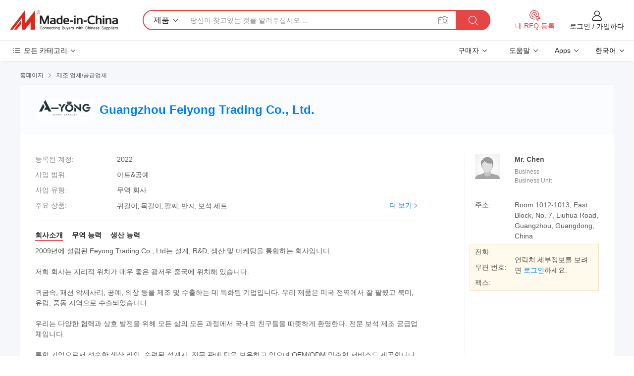

--- FILE ---
content_type: text/html;charset=UTF-8
request_url: https://kr.made-in-china.com/co_gzfeiyong/
body_size: 27811
content:
<!DOCTYPE HTML>
<html lang="kr">
<head>
    <meta content="text/html; charset=utf-8" http-equiv="Content-Type" />
	<link rel="dns-prefetch" href="//www.micstatic.com">
    <link rel="dns-prefetch" href="//image.made-in-china.com">
    <link rel="dns-prefetch" href="//www.made-in-china.com">
    <link rel="dns-prefetch" href="//pylon.micstatic.com">
    <link rel="dns-prefetch" href="//expo.made-in-china.com">
    <link rel="dns-prefetch" href="//world.made-in-china.com">
    <link rel="dns-prefetch" href="//pic.made-in-china.com">
    <link rel="dns-prefetch" href="//fa.made-in-china.com">
    <meta http-equiv="X-UA-Compatible" content="IE=Edge, chrome=1" />
    <meta name="renderer" content="webkit" />
            <title>중국 귀걸이 제조업체, 목걸이, 팔찌 공급업체 - Guangzhou Feiyong Trading Co., Ltd.</title>
            <meta name="Keywords" content="Guangzhou Feiyong Trading Co., Ltd., 귀걸이, 목걸이 공급업체, 팔찌" />
                        <meta name="Description" content="중국 귀걸이 공급업체, 목걸이, 팔찌 제조사/공급업체 - Guangzhou Feiyong Trading Co., Ltd." />
            <link rel="canonical" href="https://kr.made-in-china.com/co_gzfeiyong/" />
    <link rel="stylesheet" type="text/css" href="https://www.micstatic.com/common/css/global_bdef139a.css" media="all">
    <link rel="stylesheet" type="text/css" href="https://www.micstatic.com/athena/css/free-2017/global_c7e13990.css" media="all">
    <link rel="stylesheet" type="text/css" href="https://www.micstatic.com/common/js/assets/artDialog/2.0.0/skins/default_9d77dce2.css" />
        <link rel="stylesheet" href="https://www.micstatic.com/athena/css/free-2017/company_03c30fa9.css">
    <link rel="stylesheet" type="text/css" href="https://www.micstatic.com/common/future/core/style/future-pure_199380fc.css" media="all"/>
<link rel="stylesheet" type="text/css" href="https://www.micstatic.com/envo/css/9710-base/index_5f671d8f.css" media="all"/>
    <link rel="stylesheet" type="text/css" href="https://www.micstatic.com/envo/css/userReaction/common_ab4c0cd2.css" media="all"/>
    <link rel="stylesheet" type="text/css" href="https://www.micstatic.com/envo/css/userReaction/noData_2d76d811.css" media="all"/>
    <link rel="stylesheet" type="text/css" href="https://www.micstatic.com/envo/reactionList/dist/reviewDisplay_178341e4.css" media="all"/>
    <link rel="stylesheet" type="text/css" href="https://www.micstatic.com/envo/css/userReaction/picture-vo-new_5a441115.css" media="all"/>
    <!--[if IE]>
<script type="text/javascript" src="https://www.micstatic.com/common/js/libs/json2/json2_fad58c0e.js" charset="utf-8" ></script><![endif]-->
<script type="text/javascript" src="https://www.micstatic.com/common/js/libs/jquery_2ad57377.js" charset="utf-8" ></script><script type="text/javascript" src="https://www.micstatic.com/common/js/libs/class.0.3.2_2c7a4288.js" charset="utf-8" ></script><!-- Polyfill Code Begin --><script chaset="utf-8" type="text/javascript" src="https://www.micstatic.com/polyfill/polyfill-simplify_eb12d58d.js"></script><!-- Polyfill Code End --></head>
<body class="res-wrapper" probe-clarity="false" >
    <div style="position:absolute;top:0;left:0;width:1px;height:1px;overflow:hidden">
        <img src="//stat.made-in-china.com/event/rec.gif?type=0&data=%7B%22layout%22%3A%22-1%22%2C%22ct%22%3A%222%22%2C%22pos%22%3A0%2C%22random%22%3A%220%22%2C%22c%22%3A%221%22%2C%22clist%22%3A%5B%7B%22id%22%3A%221931279974%22%2C%22f%22%3A2%2C%22list%22%3A%5B%7B%22id%22%3A%222157112805%22%2C%22t%22%3A0%2C%22f%22%3A2%7D%2C%7B%22id%22%3A%222157187785%22%2C%22t%22%3A0%2C%22f%22%3A2%7D%2C%7B%22id%22%3A%222157187785%22%2C%22t%22%3A0%2C%22f%22%3A2%7D%5D%7D%2C%7B%22id%22%3A%22641325445%22%2C%22f%22%3A2%2C%22list%22%3A%5B%7B%22id%22%3A%221973097105%22%2C%22t%22%3A0%2C%22f%22%3A2%7D%5D%7D%2C%7B%22id%22%3A%22608006385%22%2C%22f%22%3A2%2C%22list%22%3A%5B%7B%22id%22%3A%22647262475%22%2C%22t%22%3A0%2C%22f%22%3A2%7D%2C%7B%22id%22%3A%22762126975%22%2C%22t%22%3A0%2C%22f%22%3A2%7D%2C%7B%22id%22%3A%22763750655%22%2C%22t%22%3A0%2C%22f%22%3A2%7D%5D%7D%2C%7B%22id%22%3A%22676552955%22%2C%22f%22%3A2%2C%22list%22%3A%5B%7B%22id%22%3A%222076406532%22%2C%22t%22%3A0%2C%22f%22%3A2%7D%2C%7B%22id%22%3A%222063577642%22%2C%22t%22%3A0%2C%22f%22%3A2%7D%2C%7B%22id%22%3A%222063577642%22%2C%22t%22%3A0%2C%22f%22%3A2%7D%5D%7D%2C%7B%22id%22%3A%22615908044%22%2C%22f%22%3A2%2C%22list%22%3A%5B%7B%22id%22%3A%222137451755%22%2C%22t%22%3A0%2C%22f%22%3A2%7D%2C%7B%22id%22%3A%22845547365%22%2C%22t%22%3A0%2C%22f%22%3A2%7D%2C%7B%22id%22%3A%221933650325%22%2C%22t%22%3A0%2C%22f%22%3A2%7D%5D%7D%5D%7D&st=1769456513302"/>
    </div>
    <input id="rfqClickData" type="hidden" value="type=2&data=%7B%22layout%22%3A%22-1%22%2C%22ct%22%3A%222%22%2C%22pos%22%3A0%2C%22random%22%3A%220%22%2C%22c%22%3A%221%22%7D&st=1769456513302&rfqc=1" />
    <input id="rootpath" type="hidden" value="" />
    <input type="hidden" id="loginUserName" value="gzfeiyong"/>
    <input type="hidden" id="enHomeUrl" value="https://gzfeiyong.en.made-in-china.com"/>
    <input type="hidden" id="pureFreeUrlType" value="false"/>
    <input type="hidden" name="user_behavior_trace_id" id="user_behavior_trace_id" value="1jftt7c0789ek"/>
        <input type="hidden" id="contactUrlParam" value="?plant=kr&from=shrom&type=down&page=home">
    <div id="header" ></div>
<script>
    function headerMlanInit() {
        const funcName = 'headerMlan';
        const app = new window[funcName]({target: document.getElementById('header'), props: {props: {"pageType":18,"logoTitle":"제조업체 및 공급업체","logoUrl":null,"base":{"buyerInfo":{"service":"서비스","newUserGuide":"신규 사용자 가이드","auditReport":"Audited Suppliers' Reports","meetSuppliers":"Meet Suppliers","onlineTrading":"Secured Trading Service","buyerCenter":"바이어 센터","contactUs":"우리와 연락 하세요","search":"검색","prodDirectory":"제품 목록","supplierDiscover":"Supplier Discover","sourcingRequest":"포스트 소싱 요청","quickLinks":"Quick Links","myFavorites":"내 즐겨찾기","visitHistory":"검색 기록","buyer":"구매자","blog":"비즈니스 통찰력"},"supplierInfo":{"supplier":"공급업체","joinAdvance":"加入高级会员","tradeServerMarket":"外贸服务市场","memberHome":"外贸e家","cloudExpo":"Smart Expo云展会","onlineTrade":"交易服务","internationalLogis":"国际物流","northAmericaBrandSailing":"北美全渠道出海","micDomesticTradeStation":"中国制造网内贸站"},"helpInfo":{"whyMic":"Why Made-in-China.com","auditSupplierWay":"공급업체 감사는 어떻게 하나요","securePaymentWay":"결제는 어떻게 보호합니까","submitComplaint":"불만사항 제출","contactUs":"우리와 연락 하세요","faq":"FAQ","help":"도움말"},"appsInfo":{"downloadApp":"앱 다운로드!","forBuyer":"구매자를 위해","forSupplier":"공급자를 위해","exploreApp":"앱 독점 할인 살펴보기","apps":"Apps"},"languages":[{"lanCode":0,"simpleName":"en","name":"English","value":"http://gzfeiyong.en.made-in-china.com/co_gzfeiyong/"},{"lanCode":5,"simpleName":"es","name":"Español","value":"https://es.made-in-china.com/co_gzfeiyong/"},{"lanCode":4,"simpleName":"pt","name":"Português","value":"https://pt.made-in-china.com/co_gzfeiyong/"},{"lanCode":2,"simpleName":"fr","name":"Français","value":"https://fr.made-in-china.com/co_gzfeiyong/"},{"lanCode":3,"simpleName":"ru","name":"Русский язык","value":"https://ru.made-in-china.com/co_gzfeiyong/"},{"lanCode":8,"simpleName":"it","name":"Italiano","value":"https://it.made-in-china.com/co_gzfeiyong/"},{"lanCode":6,"simpleName":"de","name":"Deutsch","value":"https://de.made-in-china.com/co_gzfeiyong/"},{"lanCode":7,"simpleName":"nl","name":"Nederlands","value":"https://nl.made-in-china.com/co_gzfeiyong/"},{"lanCode":9,"simpleName":"sa","name":"العربية","value":"https://sa.made-in-china.com/co_gzfeiyong/"},{"lanCode":11,"simpleName":"kr","name":"한국어","value":"https://kr.made-in-china.com/co_gzfeiyong/"},{"lanCode":10,"simpleName":"jp","name":"日本語","value":"https://jp.made-in-china.com/co_gzfeiyong/"},{"lanCode":12,"simpleName":"hi","name":"हिन्दी","value":"https://hi.made-in-china.com/co_gzfeiyong/"},{"lanCode":13,"simpleName":"th","name":"ภาษาไทย","value":"https://th.made-in-china.com/co_gzfeiyong/"},{"lanCode":14,"simpleName":"tr","name":"Türkçe","value":"https://tr.made-in-china.com/co_gzfeiyong/"},{"lanCode":15,"simpleName":"vi","name":"Tiếng Việt","value":"https://vi.made-in-china.com/co_gzfeiyong/"},{"lanCode":16,"simpleName":"id","name":"Bahasa Indonesia","value":"https://id.made-in-china.com/co_gzfeiyong/"}],"showMlan":true,"showRules":false,"rules":"Rules","language":"kr","menu":"메뉴","subTitle":null,"subTitleLink":null,"stickyInfo":null},"categoryRegion":{"categories":"모든 카테고리","categoryList":[{"name":"농업 식품","value":"https://kr.made-in-china.com/category1_Agriculture-Food/Agriculture-Food_usssssssss.html","catCode":"1000000000"},{"name":"의류&악세서리","value":"https://kr.made-in-china.com/category1_Apparel-Accessories/Apparel-Accessories_uussssssss.html","catCode":"1100000000"},{"name":"아트&공예","value":"https://kr.made-in-china.com/category1_Arts-Crafts/Arts-Crafts_uyssssssss.html","catCode":"1200000000"},{"name":"자동차·오토바이 부품 & 액세서리","value":"https://kr.made-in-china.com/category1_Auto-Motorcycle-Parts-Accessories/Auto-Motorcycle-Parts-Accessories_yossssssss.html","catCode":"2900000000"},{"name":"가방·케이스 & 박스","value":"https://kr.made-in-china.com/category1_Bags-Cases-Boxes/Bags-Cases-Boxes_yhssssssss.html","catCode":"2600000000"},{"name":"화학제품","value":"https://kr.made-in-china.com/category1_Chemicals/Chemicals_uissssssss.html","catCode":"1300000000"},{"name":"컴퓨터 제품","value":"https://kr.made-in-china.com/category1_Computer-Products/Computer-Products_iissssssss.html","catCode":"3300000000"},{"name":"건축&장식재료","value":"https://kr.made-in-china.com/category1_Construction-Decoration/Construction-Decoration_ugssssssss.html","catCode":"1500000000"},{"name":"가전제품","value":"https://kr.made-in-china.com/category1_Consumer-Electronics/Consumer-Electronics_unssssssss.html","catCode":"1400000000"},{"name":"전기&전자","value":"https://kr.made-in-china.com/category1_Electrical-Electronics/Electrical-Electronics_uhssssssss.html","catCode":"1600000000"},{"name":"가구","value":"https://kr.made-in-china.com/category1_Furniture/Furniture_yessssssss.html","catCode":"2700000000"},{"name":"건강&의료","value":"https://kr.made-in-china.com/category1_Health-Medicine/Health-Medicine_uessssssss.html","catCode":"1700000000"},{"name":"공업 설비 & 부품","value":"https://kr.made-in-china.com/category1_Industrial-Equipment-Components/Industrial-Equipment-Components_inssssssss.html","catCode":"3400000000"},{"name":"계측기 & 측정기","value":"https://kr.made-in-china.com/category1_Instruments-Meters/Instruments-Meters_igssssssss.html","catCode":"3500000000"},{"name":"경공업 & 일상용품","value":"https://kr.made-in-china.com/category1_Light-Industry-Daily-Use/Light-Industry-Daily-Use_urssssssss.html","catCode":"1800000000"},{"name":"조명 & 조명 기기","value":"https://kr.made-in-china.com/category1_Lights-Lighting/Lights-Lighting_isssssssss.html","catCode":"3000000000"},{"name":"제조&가공 기계","value":"https://kr.made-in-china.com/category1_Manufacturing-Processing-Machinery/Manufacturing-Processing-Machinery_uossssssss.html","catCode":"1900000000"},{"name":"야금·광물 & 에너지","value":"https://kr.made-in-china.com/category1_Metallurgy-Mineral-Energy/Metallurgy-Mineral-Energy_ysssssssss.html","catCode":"2000000000"},{"name":"사무용품","value":"https://kr.made-in-china.com/category1_Office-Supplies/Office-Supplies_yrssssssss.html","catCode":"2800000000"},{"name":"포장 & 인쇄","value":"https://kr.made-in-china.com/category1_Packaging-Printing/Packaging-Printing_ihssssssss.html","catCode":"3600000000"},{"name":"보안 & 보호","value":"https://kr.made-in-china.com/category1_Security-Protection/Security-Protection_ygssssssss.html","catCode":"2500000000"},{"name":"서비스","value":"https://kr.made-in-china.com/category1_Service/Service_ynssssssss.html","catCode":"2400000000"},{"name":"스포츠용품 & 레저","value":"https://kr.made-in-china.com/category1_Sporting-Goods-Recreation/Sporting-Goods-Recreation_iussssssss.html","catCode":"3100000000"},{"name":"섬유","value":"https://kr.made-in-china.com/category1_Textile/Textile_yussssssss.html","catCode":"2100000000"},{"name":"공구 & 하드웨어","value":"https://kr.made-in-china.com/category1_Tools-Hardware/Tools-Hardware_iyssssssss.html","catCode":"3200000000"},{"name":"장난감","value":"https://kr.made-in-china.com/category1_Toys/Toys_yyssssssss.html","catCode":"2200000000"},{"name":"교통 운송","value":"https://kr.made-in-china.com/category1_Transportation/Transportation_yissssssss.html","catCode":"2300000000"}],"more":"더 보기"},"searchRegion":{"show":false,"lookingFor":"당신이 찾고있는 것을 알려주십시오 ...","homeUrl":"//kr.made-in-china.com","products":"제품","suppliers":"공급업체","auditedFactory":"Audited Factory","uploadImage":"이미지 업로드","max20MbPerImage":"이미지당 최대 20MB","yourRecentKeywords":"최근 키워드","clearHistory":"기록 지우기","popularSearches":"관련 검색","relatedSearches":"더 보기","more":null,"maxSizeErrorMsg":"업로드에 실패했습니다. 최대 이미지 크기는 20MB입니다.","noNetworkErrorMsg":"네트워크 연결이 안됩니다. 네트워크 설정을 확인하고 다시 시도하세요.","uploadFailedErrorMsg":"업로드에 실패했습니다. 이미지 형식이 잘못되었습니다. 지원되는 형식: JPG,PNG,BMP.","relatedList":null,"relatedTitle":null,"relatedTitleLink":null,"formParams":null,"mlanFormParams":{"keyword":null,"inputkeyword":null,"type":null,"currentTab":null,"currentPage":null,"currentCat":null,"currentRegion":null,"currentProp":null,"submitPageUrl":null,"parentCat":null,"otherSearch":null,"currentAllCatalogCodes":null,"sgsMembership":null,"memberLevel":null,"topOrder":null,"size":null,"more":"더","less":"less","staticUrl50":null,"staticUrl10":null,"staticUrl30":null,"condition":"0","conditionParamsList":[{"condition":"0","conditionName":null,"action":"https://kr.made-in-china.com/quality-china-product/middleSearch","searchUrl":null,"inputPlaceholder":null},{"condition":"1","conditionName":null,"action":"/companySearch?keyword=#word#","searchUrl":null,"inputPlaceholder":null}]},"enterKeywordTips":"검색을 위해 최소한 키워드를 입력하십시오.","openMultiSearch":false},"frequentRegion":{"rfq":{"rfq":"내 RFQ 등록","searchRfq":"Search RFQs","acquireRfqHover":"필요한 사항을 알려주시고 견적을 받는 쉬운 방법을 시도해 보십시오!","searchRfqHover":"Discover quality RFQs and connect with big-budget buyers"},"account":{"account":"계정","signIn":"로그인","join":"가입하다","newUser":"새로운 사용자","joinFree":"무료 가입","or":"또는","socialLogin":"로그인, 무료 가입 또는 Facebook, Linkedin, Twitter, Google, %s로 계속하기를 클릭하여 %sUser Agreement%s 및 %sPrivacy Policy%s에 동의합니다.","message":"메시지","quotes":"인용 부호","orders":"명령","favorites":"즐겨 찾기","visitHistory":"검색 기록","postSourcingRequest":"포스트 소싱 요청","hi":"안녕","signOut":"로그 아웃","manageProduct":"제품 관리","editShowroom":"쇼룸 편집","username":"","userType":null,"foreignIP":true,"currentYear":2026,"userAgreement":"사용자 약관","privacyPolicy":"개인정보 보호정책"},"message":{"message":"메시지","signIn":"로그인","join":"가입하다","newUser":"새로운 사용자","joinFree":"무료 가입","viewNewMsg":"Sign in to view the new messages","inquiry":"문의","rfq":"RFQs","awaitingPayment":"Awaiting payments","chat":"채팅","awaitingQuotation":"견적 대기 중"},"cart":{"cart":"문의바구니"}},"busiRegion":null,"previewRegion":null}}});
		const hoc=o=>(o.__proto__.$get=function(o){return this.$$.ctx[this.$$.props[o]]},o.__proto__.$getKeys=function(){return Object.keys(this.$$.props)},o.__proto__.$getProps=function(){return this.$get("props")},o.__proto__.$setProps=function(o){var t=this.$getKeys(),s={},p=this;t.forEach(function(o){s[o]=p.$get(o)}),s.props=Object.assign({},s.props,o),this.$set(s)},o.__proto__.$help=function(){console.log("\n            $set(props): void             | 设置props的值\n            $get(key: string): any        | 获取props指定key的值\n            $getKeys(): string[]          | 获取props所有key\n            $getProps(): any              | 获取props里key为props的值（适用nail）\n            $setProps(params: any): void  | 设置props里key为props的值（适用nail）\n            $on(ev, callback): func       | 添加事件监听，返回移除事件监听的函数\n            $destroy(): void              | 销毁组件并触发onDestroy事件\n        ")},o);
        window[`${funcName}Api`] = hoc(app);
    };
</script><script type="text/javascript" crossorigin="anonymous" onload="headerMlanInit()" src="https://www.micstatic.com/nail/pc/header-mlan_6f301846.js"></script>    <div class="page">
        <div class="grid">
<div class="crumb">
    <span>
                    <a rel="nofollow" href="//kr.made-in-china.com/">
                    <span>홈페이지</span>
        </a>
    </span>
    <i class="micon">&#xe008;</i>
    <span>
                                  <a href="https://kr.made-in-china.com/html/category.html">
                            <span>제조 업체/공급업체</span>
            </a>
            </span>
    </div>
<input type="hidden" id="sensor_pg_v" value="cid:qwLAdebjyrio,tp:104,stp:10401,sst:free"/>
<input type="hidden" id="lan" value="kr">
<input type="hidden" name="lanCode" value="11">
<script class="J-mlan-config" type="text/data-lang" data-lang="kr">
    {
        "keywordRequired": "검색을 위해 최소한 키워드를 입력하십시오.",
        "ratingReviews": "평가 및 리뷰",
        "selectOptions": ["최고 리뷰", "가장 최근"],
        "overallReviews": {
            "title": "전체 리뷰",
            "reviews": "리뷰",
            "star": "별"
        },
        "customerSatisfaction": {
            "title": "고객 만족",
            "response": "응답",
            "service": "서비스",
            "quality": "품질",
            "delivery": "배달"
        },
        "reviewDetails": {
            "title": "검토 세부 정보",
            "verifiedPurchase": "검증된 구매",
            "showPlace": {
                "publicShow": "Public show",
                "publicShowInProtection": "Public show (Protection period)",
                "onlyInVo": "Only show in VO"
            },
            "modified": "수정됨",
            "myReview": "내 리뷰"
        },
        "pager": {
            "goTo": "이동",
            "page": "페이지",
            "next": "다음",
            "prev": "이전",
            "confirm": "확인"
        },
        "loadingTip": "로딩 중",
        "foldingReviews": "접기 리뷰 보기",
        "noInfoTemporarily": "일시적으로 정보가 없습니다."
    }
</script><div class="page-com-detail-wrap">
    <div class="main-block page-com-detail-info" faw-module="contact_ds" faw-exposure ads-data="">
        <div class="com-top">
            <div class="com-act">
            </div>
            <div class="com-name">
                                    <div class="com-logo">
                        <img src="//www.micstatic.com/athena/img/transparent.png" data-original="//image.made-in-china.com/206f0j00MtYGFvmjfUcZ/Guangzhou-Feiyong-Trading-Co-Ltd-.webp" alt="Guangzhou Feiyong Trading Co., Ltd." title="Guangzhou Feiyong Trading Co., Ltd."/>
                    </div>
                <div class="com-name-txt">
                    <table>
                        <tr>
                            <td>
                                <a href="https://kr.made-in-china.com/co_gzfeiyong/">
                                    <h1>Guangzhou Feiyong Trading Co., Ltd.</h1>
                                </a>
                            </td>
                        </tr>
                    </table>
                </div>
            </div>
        </div>
                        <div class="com-info-wp J-com-info-wp">
                    <div class="info-content">
                        <div class="person">
                            <div class="pic">
                                <div class="img-wp">
                                    <div class="img-cnt">
                                        <img height="65" width="65" src="//www.micstatic.com/athena/img/avatar-male.jpg" alt="Avatar">
                                    </div>
                                </div>
                            </div>
                            <div class="txt">
                                                                    <div class="name">Mr. Chen</div>
                                                                                                    <div class="manager">Business</div>
                                                                                                    <div class="manager">Business Unit</div>
                                                            </div>
                        </div>
                        <div class="info-cont-wp">
                                                            <div class="item">
                                    <div class="label">
                                        주소:
                                    </div>
                                    <div class="info">
                                        Room 1012-1013, East Block, No. 7, Liuhua Road, Guangzhou, Guangdong, China
                                    </div>
                                </div>
                                                            <div class="sign-wp">
                                    <div class="info-l">
                                        <div class="info-l-item">전화:</div>
                                        <div class="info-l-item">우편 번호:</div>
                                        <div class="info-l-item">팩스:</div>
                                    </div>
                                    <div class="info-r">
                                        <table>
                                            <tr>
                                                <td>
                                                    연락처 세부정보를 보려면 <a rel='nofollow' href='javascript:;' class='J-company-sign'>로그인</a>하세요.
                                                </td>
                                            </tr>
                                        </table>
                                    </div>
                                </div>
                                                    </div>
                    </div>
                    <div class="info-detal">
                        <div class="cnt">
                            <div class="item">
                                <div class="label">등록된 계정:</div>
                                <div class="info">2022</div>
                            </div>
                                                            <div class="item">
                                    <div class="label">사업 범위:</div>
                                    <div class="info">아트&공예</div>
                                </div>
                                                                                                                    <div class="item">
                                    <div class="label">사업 유형:</div>
                                    <div class="info">무역 회사</div>
                                </div>
                                                                                        <div class="item">
                                    <div class="label">주요 상품:</div>
                                    <div class="info info-new">
                                        <div class="gray-link-span">
                                            &#44480;&#44152;&#51060;, &#47785;&#44152;&#51060;, &#54036;&#52236;, &#48152;&#51648;, &#48372;&#49437; &#49464;&#53944;</div>
                                        <div class="more">
                                            <a href="https://kr.made-in-china.com/co_gzfeiyong/product_group_s_s_1.html" target="_blank">더 보기<i class="ob-icon icon-right"></i></a>
                                        </div>
                                    </div>
                                </div>
                                                    </div>
                        <div class="J-review-box overview-scores">
                                                                                                            </div>
                                                    <div class="desc">
                                <div class="desc-title J-tabs-title">
                                                                            <div class="tit active"><h2>회사소개</h2></div>
                                                                                                                <div class="tit"><h2>무역 능력</h2></div>
                                                                                                                <div class="tit"><h2>생산 능력</h2></div>
                                                                    </div>
                                                                    <div class="detail active J-tabs-detail">
                                        <div class="txt J-more-cnt">
                                            <div class="desc-part J-more-cnt-part">
                                                2009년에 설립된 Feyong Trading Co., Ltd는 설계, R&amp;D, 생산 및 마케팅을 통합하는 회사입니다.<br /><br />저희 회사는 지리적 위치가 매우 좋은 광저우 중국에 위치해 있습니다.<br /><br />귀금속, 패션 악세사리, 공예, 의상 등을 제조 및 수출하는 데 특화된 기업입니다. 우리 제품은 미국 전역에서 잘 팔렸고 북미, 유럽, 중동 지역으로 수출되었습니다.<br /><br />우리는 다양한 협력과 상호 발전을 위해 모든 삶의 모든 과정에서 국내외 친구들을 따뜻하게 환영한다. 전문 보석 제조 공급업체입니다.<br /><br />통합 기업으로서 성숙한 생산 라인, 숙련된 설계자, 전문 판매 팀을 보유하고 있으며 OEM/ODM 맞춤형 서비스도 제공합니다.<br /><br />우리는 해외 협력 고객을 보유하고 있으며, 다시 주문하는 ...
                                            </div>
                                                                                            <div class="desc-detail J-more-cnt-detail">
                                                    2009년에 설립된 Feyong Trading Co., Ltd는 설계, R&amp;D, 생산 및 마케팅을 통합하는 회사입니다.<br /><br />저희 회사는 지리적 위치가 매우 좋은 광저우 중국에 위치해 있습니다.<br /><br />귀금속, 패션 악세사리, 공예, 의상 등을 제조 및 수출하는 데 특화된 기업입니다. 우리 제품은 미국 전역에서 잘 팔렸고 북미, 유럽, 중동 지역으로 수출되었습니다.<br /><br />우리는 다양한 협력과 상호 발전을 위해 모든 삶의 모든 과정에서 국내외 친구들을 따뜻하게 환영한다. 전문 보석 제조 공급업체입니다.<br /><br />통합 기업으로서 성숙한 생산 라인, 숙련된 설계자, 전문 판매 팀을 보유하고 있으며 OEM/ODM 맞춤형 서비스도 제공합니다.<br /><br />우리는 해외 협력 고객을 보유하고 있으며, 다시 주문하는 고객들로부터 수많은 칭찬을 받고 있습니다.<br /><br />수요가 많은 한, 주문할 수 없습니다.<br /><br />고객 기반은 매우 광범위하며, 맞춤형 고객, 소셜 플랫폼을 사용하는 전자 상거래 고객, 오프라인 매장의 소매 고객, 전문 도매 고객 등이 포함됩니다.
                                                </div>
                                                                                    </div>
                                                                                    <div class="more">
                                                <a href="javascript:void(0);" class="J-more">더 보기 <i class="micon">&#xe006;</i></a>
                                                <a href="javascript:void(0);" class="J-less" style="display: none;">적게 <i class="micon">&#xe007;</i></a>
                                            </div>
                                                                            </div>
                                                                                                    <div class="detail J-tabs-detail">
                                        <div class="sr-comProfile-infos no-yes ">
				<div class="sr-comProfile-item">
			<div class="sr-comProfile-label">
				국제 상거래 조건(인코텀즈):
			</div>
			<div class="sr-comProfile-fields">
				DAP
			</div>
		</div>
			<div class="sr-comProfile-item">
			<div class="sr-comProfile-label">
				지불 조건:
			</div>
			<div class="sr-comProfile-fields">
				LC, T/T, D/P, PayPal, Western Union
			</div>
		</div>
			<div class="sr-comProfile-item">
			<div class="sr-comProfile-label">
				평균 리드 타임:
			</div>
			<div class="sr-comProfile-fields">
				성수기 리드 타임: 한달, 비수기 리드 타임: 근무일 기준 15일 이내
			</div>
		</div>
			<div class="sr-comProfile-item">
			<div class="sr-comProfile-label">
				해외 무역 직원 수:
			</div>
			<div class="sr-comProfile-fields">
				11~20명
			</div>
		</div>
				<div class="sr-comProfile-item">
			<div class="sr-comProfile-label">수출 연도:</div>
			<div class="sr-comProfile-fields">2014-10-09</div>
		</div>
			<div class="sr-comProfile-item">
			<div class="sr-comProfile-label">수출 비율:</div>
			<div class="sr-comProfile-fields">>90%</div>
		</div>
			<div class="sr-comProfile-item">
			<div class="sr-comProfile-label">
				주요 시장:
			</div>
			<div class="sr-comProfile-fields">
				북아메리카, 동유럽, 오세아니아, 중동, 서유럽
			</div>
		</div>
			<div class="sr-comProfile-item">
			<div class="sr-comProfile-label">
				가장 가까운 항구:
			</div>
			<div class="sr-comProfile-fields">
														Guang Zhou
									<br/>	Shen Zhen
							</div>
		</div>
	</div>
                                    </div>
                                                                                                    <div class="detail J-tabs-detail">
                                        <div class="sr-comProfile-infos no-yes ">
			<div class="sr-comProfile-item">
			<div class="sr-comProfile-label">
				연구개발 역량:
			</div>
			<div class="sr-comProfile-fields">
				OEM, ODM, 자체 브랜드(Ayong Jewelry)
			</div>
		</div>
			<div class="sr-comProfile-item">
			<div class="sr-comProfile-label">생산 라인 수:</div>
			<div class="sr-comProfile-fields">
				Above 10
			</div>
		</div>
			<div class="sr-comProfile-item">
			<div class="sr-comProfile-label">연간 산출 가치:</div>
			<div class="sr-comProfile-fields">
				미화 1억 달러 이상
			</div>
		</div>
	</div>
                                    </div>
                                                            </div>
                                            </div>
                </div>
            </div>
            <div class="main-block product-block" faw-module="Recommendation">
            <div class="main-block-title">
                <a rel="nofollow" href="https://kr.made-in-china.com/co_gzfeiyong/product_group_s_s_1.html" class="product-more">
                    더 보기<i class="ob-icon icon-right"></i>
                </a>
                <h2>제품 목록</h2>
            </div>
            <div class="main-block-wrap">
                <div class="prod-wrap">
											              <div class="prod-item" faw-exposure ads-data="pdid:TJGpMoiPulcA,pcid:qwLAdebjyrio,a:1">
                  <div class="pic">
                      <div class="img-wp">
                          <div class="hv-align-inner">
                              <a href="https://kr.made-in-china.com/co_gzfeiyong/product_in-Stock-Wholesale-Gold-Huggie-Resin-Flower-Earrings-Brass-18K-Gold-Plated-Kids-Hoop-Earrings_ysnunhuuhg.html" ads-data="st:8,pdid:TJGpMoiPulcA,pcid:qwLAdebjyrio,a:1">
                                                                        <img src="//www.micstatic.com/athena/img/transparent.png" data-original="//image.made-in-china.com/2f1j00SHgbafIGutko/in-Stock-Wholesale-Gold-Huggie-Resin-Flower-Earrings-Brass-18K-Gold-Plated-Kids-Hoop-Earrings.jpg"
                                          alt="Stock Wholesale Gold Hugie Resin Flower earring Brass 18K 골드 플러드 키즈 후프 귀걸이" title="Stock Wholesale Gold Hugie Resin Flower earring Brass 18K 골드 플러드 키즈 후프 귀걸이">
                                                                </a>
                          </div>
                      </div>
                  </div>
                  <div class="sr-proList-txt">
                      <div class="sr-proList-name">
                          <a href="https://kr.made-in-china.com/co_gzfeiyong/product_in-Stock-Wholesale-Gold-Huggie-Resin-Flower-Earrings-Brass-18K-Gold-Plated-Kids-Hoop-Earrings_ysnunhuuhg.html" title="Stock Wholesale Gold Hugie Resin Flower earring Brass 18K 골드 플러드 키즈 후프 귀걸이" ads-data="st:1,pdid:TJGpMoiPulcA,pcid:qwLAdebjyrio,a:1">
                              Stock Wholesale Gold Hugie Resin Flower earring Brass 18K 골드 플러드 키즈 후프 귀걸이
                          </a>
                      </div>
                                                <div class="sr-proList-price" title="FOB 가격: US$1.00-1.2 / Piece">
                              <span class="sr-proList-unit">FOB 가격:</span>
                              <span class="sr-proList-num">US$1.00-1.2</span>
                              <span class="">/ Piece</span>
                          </div>
                                                <div class="sr-proList-price" title="최소 주문하다: 12 Piece">
                              <span class="sr-proList-unit">최소 주문하다: </span>
                              12 Piece
                          </div>
                                          <a href="https://www.made-in-china.com/sendInquiry/prod_TJGpMoiPulcA_qwLAdebjyrio.html?from=shrom&amp;page=home_spot&amp;plant=kr" target="_blank" class="btn sr-proList-btn" ads-data="st:5,pdid:TJGpMoiPulcA,pcid:qwLAdebjyrio,a:1">문의 보내기</a>
                  </div>
              </div>
																	              <div class="prod-item" faw-exposure ads-data="pdid:YnsRuWNUgPkh,pcid:qwLAdebjyrio,a:2">
                  <div class="pic">
                      <div class="img-wp">
                          <div class="hv-align-inner">
                              <a href="https://kr.made-in-china.com/co_gzfeiyong/product_in-Stock-High-Quality-Arab-Coin-Gold-Jewelry-Cuban-Link-Charm-Bracelet-Dubai-Gold-Plated-Jewelry-Set_ysirrigygg.html" ads-data="st:8,pdid:YnsRuWNUgPkh,pcid:qwLAdebjyrio,a:2">
                                                                        <img src="//www.micstatic.com/athena/img/transparent.png" data-original="//image.made-in-china.com/2f1j00tLgbRHTyRfcI/in-Stock-High-Quality-Arab-Coin-Gold-Jewelry-Cuban-Link-Charm-Bracelet-Dubai-Gold-Plated-Jewelry-Set.jpg"
                                          alt="재고 수준 높은 아랍 코인 골드 쥬얼리 쿠바식 링크 매력적인 팔찌 두바이 골드 도금 보석 세트" title="재고 수준 높은 아랍 코인 골드 쥬얼리 쿠바식 링크 매력적인 팔찌 두바이 골드 도금 보석 세트">
                                                                </a>
                          </div>
                      </div>
                  </div>
                  <div class="sr-proList-txt">
                      <div class="sr-proList-name">
                          <a href="https://kr.made-in-china.com/co_gzfeiyong/product_in-Stock-High-Quality-Arab-Coin-Gold-Jewelry-Cuban-Link-Charm-Bracelet-Dubai-Gold-Plated-Jewelry-Set_ysirrigygg.html" title="재고 수준 높은 아랍 코인 골드 쥬얼리 쿠바식 링크 매력적인 팔찌 두바이 골드 도금 보석 세트" ads-data="st:1,pdid:YnsRuWNUgPkh,pcid:qwLAdebjyrio,a:2">
                              재고 수준 높은 아랍 코인 골드 쥬얼리 쿠바식 링크 매력적인 팔찌 두바이 골드 도금 보석 세트
                          </a>
                      </div>
                                                <div class="sr-proList-price" title="FOB 가격: US$7.8-8.00 / 세트">
                              <span class="sr-proList-unit">FOB 가격:</span>
                              <span class="sr-proList-num">US$7.8-8.00</span>
                              <span class="">/ 세트</span>
                          </div>
                                                <div class="sr-proList-price" title="최소 주문하다: 12 세트">
                              <span class="sr-proList-unit">최소 주문하다: </span>
                              12 세트
                          </div>
                                          <a href="https://www.made-in-china.com/sendInquiry/prod_YnsRuWNUgPkh_qwLAdebjyrio.html?from=shrom&amp;page=home_spot&amp;plant=kr" target="_blank" class="btn sr-proList-btn" ads-data="st:5,pdid:YnsRuWNUgPkh,pcid:qwLAdebjyrio,a:2">문의 보내기</a>
                  </div>
              </div>
																	              <div class="prod-item" faw-exposure ads-data="pdid:ixsUzhjGHLVk,pcid:qwLAdebjyrio,a:3">
                  <div class="pic">
                      <div class="img-wp">
                          <div class="hv-align-inner">
                              <a href="https://kr.made-in-china.com/co_gzfeiyong/product_2022-Latest-Design-Children-s-Strawberry-Jewelry-18K-Gold-Plated-Jewelry-Sets-Kids-Jewelry-Set-Girls_ysirrigngg.html" ads-data="st:8,pdid:ixsUzhjGHLVk,pcid:qwLAdebjyrio,a:3">
                                                                        <img src="//www.micstatic.com/athena/img/transparent.png" data-original="//image.made-in-china.com/2f1j00iIpoPKUCYGkV/2022-Latest-Design-Children-s-Strawberry-Jewelry-18K-Gold-Plated-Jewelry-Sets-Kids-Jewelry-Set-Girls.jpg"
                                          alt="2022 최신 디자인 어린이 스트로베리 쥬얼리 18K 골드 도금 쥬얼리 어린이 보석 세트 걸즈를 설정합니다" title="2022 최신 디자인 어린이 스트로베리 쥬얼리 18K 골드 도금 쥬얼리 어린이 보석 세트 걸즈를 설정합니다">
                                                                </a>
                          </div>
                      </div>
                  </div>
                  <div class="sr-proList-txt">
                      <div class="sr-proList-name">
                          <a href="https://kr.made-in-china.com/co_gzfeiyong/product_2022-Latest-Design-Children-s-Strawberry-Jewelry-18K-Gold-Plated-Jewelry-Sets-Kids-Jewelry-Set-Girls_ysirrigngg.html" title="2022 최신 디자인 어린이 스트로베리 쥬얼리 18K 골드 도금 쥬얼리 어린이 보석 세트 걸즈를 설정합니다" ads-data="st:1,pdid:ixsUzhjGHLVk,pcid:qwLAdebjyrio,a:3">
                              2022 최신 디자인 어린이 스트로베리 쥬얼리 18K 골드 도금 쥬얼리 어린이 보석 세트 걸즈를 설정합니다
                          </a>
                      </div>
                                                <div class="sr-proList-price" title="FOB 가격: US$3.8-4.00 / 세트">
                              <span class="sr-proList-unit">FOB 가격:</span>
                              <span class="sr-proList-num">US$3.8-4.00</span>
                              <span class="">/ 세트</span>
                          </div>
                                                <div class="sr-proList-price" title="최소 주문하다: 12 세트">
                              <span class="sr-proList-unit">최소 주문하다: </span>
                              12 세트
                          </div>
                                          <a href="https://www.made-in-china.com/sendInquiry/prod_ixsUzhjGHLVk_qwLAdebjyrio.html?from=shrom&amp;page=home_spot&amp;plant=kr" target="_blank" class="btn sr-proList-btn" ads-data="st:5,pdid:ixsUzhjGHLVk,pcid:qwLAdebjyrio,a:3">문의 보내기</a>
                  </div>
              </div>
																	              <div class="prod-item" faw-exposure ads-data="pdid:RJapUYuKmihr,pcid:qwLAdebjyrio,a:4">
                  <div class="pic">
                      <div class="img-wp">
                          <div class="hv-align-inner">
                              <a href="https://kr.made-in-china.com/co_gzfeiyong/product_New-Trend-18K-Gold-Plated-Four-Leaf-Clover-Bracelet-Zirconia-Jewelry-Set-Women-s-Four-Leaf-Clover-Jewelry_ysnuiyyyyg.html" ads-data="st:8,pdid:RJapUYuKmihr,pcid:qwLAdebjyrio,a:4">
                                                                        <img src="//www.micstatic.com/athena/img/transparent.png" data-original="//image.made-in-china.com/2f1j00OLBcZWbsrQkp/New-Trend-18K-Gold-Plated-Four-Leaf-Clover-Bracelet-Zirconia-Jewelry-Set-Women-s-Four-Leaf-Clover-Jewelry.jpg"
                                          alt="새로운 동향 18K 금 도금 포리프 클로버 팔찌 지르코니아 쥬얼리 세트 여성용 포리프 클로버 쥬얼리" title="새로운 동향 18K 금 도금 포리프 클로버 팔찌 지르코니아 쥬얼리 세트 여성용 포리프 클로버 쥬얼리">
                                                                </a>
                          </div>
                      </div>
                  </div>
                  <div class="sr-proList-txt">
                      <div class="sr-proList-name">
                          <a href="https://kr.made-in-china.com/co_gzfeiyong/product_New-Trend-18K-Gold-Plated-Four-Leaf-Clover-Bracelet-Zirconia-Jewelry-Set-Women-s-Four-Leaf-Clover-Jewelry_ysnuiyyyyg.html" title="새로운 동향 18K 금 도금 포리프 클로버 팔찌 지르코니아 쥬얼리 세트 여성용 포리프 클로버 쥬얼리" ads-data="st:1,pdid:RJapUYuKmihr,pcid:qwLAdebjyrio,a:4">
                              새로운 동향 18K 금 도금 포리프 클로버 팔찌 지르코니아 쥬얼리 세트 여성용 포리프 클로버 쥬얼리
                          </a>
                      </div>
                                                <div class="sr-proList-price" title="FOB 가격: US$10.3-10.5 / 세트">
                              <span class="sr-proList-unit">FOB 가격:</span>
                              <span class="sr-proList-num">US$10.3-10.5</span>
                              <span class="">/ 세트</span>
                          </div>
                                                <div class="sr-proList-price" title="최소 주문하다: 12 세트">
                              <span class="sr-proList-unit">최소 주문하다: </span>
                              12 세트
                          </div>
                                          <a href="https://www.made-in-china.com/sendInquiry/prod_RJapUYuKmihr_qwLAdebjyrio.html?from=shrom&amp;page=home_spot&amp;plant=kr" target="_blank" class="btn sr-proList-btn" ads-data="st:5,pdid:RJapUYuKmihr,pcid:qwLAdebjyrio,a:4">문의 보내기</a>
                  </div>
              </div>
																	              <div class="prod-item" faw-exposure ads-data="pdid:BxCUyOAEXgcI,pcid:qwLAdebjyrio,a:5">
                  <div class="pic">
                      <div class="img-wp">
                          <div class="hv-align-inner">
                              <a href="https://kr.made-in-china.com/co_gzfeiyong/product_High-Quality-Cuban-Link-Chain-Jewelry-Necklace-Women-Gold-Plated-Jewelry-Set-Necklace-and-Bracelet-Set_ysirurneog.html" ads-data="st:8,pdid:BxCUyOAEXgcI,pcid:qwLAdebjyrio,a:5">
                                                                        <img src="//www.micstatic.com/athena/img/transparent.png" data-original="//image.made-in-china.com/2f1j00sIFoVDYLZtbN/High-Quality-Cuban-Link-Chain-Jewelry-Necklace-Women-Gold-Plated-Jewelry-Set-Necklace-and-Bracelet-Set.jpg"
                                          alt="고급 쿠바 링크 체인 쥬얼리 목걸이 여성용 골드 도금 쥬얼리 세트 목걸이 및 팔찌 세트" title="고급 쿠바 링크 체인 쥬얼리 목걸이 여성용 골드 도금 쥬얼리 세트 목걸이 및 팔찌 세트">
                                                                </a>
                          </div>
                      </div>
                  </div>
                  <div class="sr-proList-txt">
                      <div class="sr-proList-name">
                          <a href="https://kr.made-in-china.com/co_gzfeiyong/product_High-Quality-Cuban-Link-Chain-Jewelry-Necklace-Women-Gold-Plated-Jewelry-Set-Necklace-and-Bracelet-Set_ysirurneog.html" title="고급 쿠바 링크 체인 쥬얼리 목걸이 여성용 골드 도금 쥬얼리 세트 목걸이 및 팔찌 세트" ads-data="st:1,pdid:BxCUyOAEXgcI,pcid:qwLAdebjyrio,a:5">
                              고급 쿠바 링크 체인 쥬얼리 목걸이 여성용 골드 도금 쥬얼리 세트 목걸이 및 팔찌 세트
                          </a>
                      </div>
                                                <div class="sr-proList-price" title="FOB 가격: US$12.4-12.6 / 세트">
                              <span class="sr-proList-unit">FOB 가격:</span>
                              <span class="sr-proList-num">US$12.4-12.6</span>
                              <span class="">/ 세트</span>
                          </div>
                                                <div class="sr-proList-price" title="최소 주문하다: 12 세트">
                              <span class="sr-proList-unit">최소 주문하다: </span>
                              12 세트
                          </div>
                                          <a href="https://www.made-in-china.com/sendInquiry/prod_BxCUyOAEXgcI_qwLAdebjyrio.html?from=shrom&amp;page=home_spot&amp;plant=kr" target="_blank" class="btn sr-proList-btn" ads-data="st:5,pdid:BxCUyOAEXgcI,pcid:qwLAdebjyrio,a:5">문의 보내기</a>
                  </div>
              </div>
																	              <div class="prod-item" faw-exposure ads-data="pdid:SxAYRsPvaIWU,pcid:qwLAdebjyrio,a:6">
                  <div class="pic">
                      <div class="img-wp">
                          <div class="hv-align-inner">
                              <a href="https://kr.made-in-china.com/co_gzfeiyong/product_New-Personality-Trend-Jewelry-Cuban-Link-Chain-Blue-Eye-Jewelry-Necklace-Bracelet-Gold-Plated-Jewelry-Sets_ysnuiyyerg.html" ads-data="st:8,pdid:SxAYRsPvaIWU,pcid:qwLAdebjyrio,a:6">
                                                                        <img src="//www.micstatic.com/athena/img/transparent.png" data-original="//image.made-in-china.com/2f1j00DHCqcEBKCtkM/New-Personality-Trend-Jewelry-Cuban-Link-Chain-Blue-Eye-Jewelry-Necklace-Bracelet-Gold-Plated-Jewelry-Sets.jpg"
                                          alt="새로운 성격 추세 쥬얼리 쿠바식 링크 체인 블루 아이 쥬얼리 목걸이 팔찌 골드 도금 보석 세트" title="새로운 성격 추세 쥬얼리 쿠바식 링크 체인 블루 아이 쥬얼리 목걸이 팔찌 골드 도금 보석 세트">
                                                                </a>
                          </div>
                      </div>
                  </div>
                  <div class="sr-proList-txt">
                      <div class="sr-proList-name">
                          <a href="https://kr.made-in-china.com/co_gzfeiyong/product_New-Personality-Trend-Jewelry-Cuban-Link-Chain-Blue-Eye-Jewelry-Necklace-Bracelet-Gold-Plated-Jewelry-Sets_ysnuiyyerg.html" title="새로운 성격 추세 쥬얼리 쿠바식 링크 체인 블루 아이 쥬얼리 목걸이 팔찌 골드 도금 보석 세트" ads-data="st:1,pdid:SxAYRsPvaIWU,pcid:qwLAdebjyrio,a:6">
                              새로운 성격 추세 쥬얼리 쿠바식 링크 체인 블루 아이 쥬얼리 목걸이 팔찌 골드 도금 보석 세트
                          </a>
                      </div>
                                                <div class="sr-proList-price" title="FOB 가격: US$8.4-8.6 / 세트">
                              <span class="sr-proList-unit">FOB 가격:</span>
                              <span class="sr-proList-num">US$8.4-8.6</span>
                              <span class="">/ 세트</span>
                          </div>
                                                <div class="sr-proList-price" title="최소 주문하다: 12 세트">
                              <span class="sr-proList-unit">최소 주문하다: </span>
                              12 세트
                          </div>
                                          <a href="https://www.made-in-china.com/sendInquiry/prod_SxAYRsPvaIWU_qwLAdebjyrio.html?from=shrom&amp;page=home_spot&amp;plant=kr" target="_blank" class="btn sr-proList-btn" ads-data="st:5,pdid:SxAYRsPvaIWU,pcid:qwLAdebjyrio,a:6">문의 보내기</a>
                  </div>
              </div>
																	              <div class="prod-item" faw-exposure ads-data="pdid:znQRjbwDYlhA,pcid:qwLAdebjyrio,a:7">
                  <div class="pic">
                      <div class="img-wp">
                          <div class="hv-align-inner">
                              <a href="https://kr.made-in-china.com/co_gzfeiyong/product_Unique-Design-Luxury-Brass-4PCS-Round-Charm-Bracelets-Women-18K-Gold-Plated-Bracelet-for-Women-Jewelry_ysnsoruihg.html" ads-data="st:8,pdid:znQRjbwDYlhA,pcid:qwLAdebjyrio,a:7">
                                                                        <img src="//www.micstatic.com/athena/img/transparent.png" data-original="//image.made-in-china.com/2f1j00WrmbCPocMJkH/Unique-Design-Luxury-Brass-4PCS-Round-Charm-Bracelets-Women-18K-Gold-Plated-Bracelet-for-Women-Jewelry.jpg"
                                          alt="독특한 디자인 럭셔리 브라스 4pcs 라운드 참찌 여자 18K 여성용 귀금고금용 도금 팔찌" title="독특한 디자인 럭셔리 브라스 4pcs 라운드 참찌 여자 18K 여성용 귀금고금용 도금 팔찌">
                                                                </a>
                          </div>
                      </div>
                  </div>
                  <div class="sr-proList-txt">
                      <div class="sr-proList-name">
                          <a href="https://kr.made-in-china.com/co_gzfeiyong/product_Unique-Design-Luxury-Brass-4PCS-Round-Charm-Bracelets-Women-18K-Gold-Plated-Bracelet-for-Women-Jewelry_ysnsoruihg.html" title="독특한 디자인 럭셔리 브라스 4pcs 라운드 참찌 여자 18K 여성용 귀금고금용 도금 팔찌" ads-data="st:1,pdid:znQRjbwDYlhA,pcid:qwLAdebjyrio,a:7">
                              독특한 디자인 럭셔리 브라스 4pcs 라운드 참찌 여자 18K 여성용 귀금고금용 도금 팔찌
                          </a>
                      </div>
                                                <div class="sr-proList-price" title="FOB 가격: US$9.4-9.6 / 세트">
                              <span class="sr-proList-unit">FOB 가격:</span>
                              <span class="sr-proList-num">US$9.4-9.6</span>
                              <span class="">/ 세트</span>
                          </div>
                                                <div class="sr-proList-price" title="최소 주문하다: 12 세트">
                              <span class="sr-proList-unit">최소 주문하다: </span>
                              12 세트
                          </div>
                                          <a href="https://www.made-in-china.com/sendInquiry/prod_znQRjbwDYlhA_qwLAdebjyrio.html?from=shrom&amp;page=home_spot&amp;plant=kr" target="_blank" class="btn sr-proList-btn" ads-data="st:5,pdid:znQRjbwDYlhA,pcid:qwLAdebjyrio,a:7">문의 보내기</a>
                  </div>
              </div>
																	              <div class="prod-item" faw-exposure ads-data="pdid:RxNYzVsvAghC,pcid:qwLAdebjyrio,a:8">
                  <div class="pic">
                      <div class="img-wp">
                          <div class="hv-align-inner">
                              <a href="https://kr.made-in-china.com/co_gzfeiyong/product_Simple-Stylish-Brass-Children-s-Butterfly-Jewelry-Set-Cuban-Link-Bracelet-Jewelry-Sets-for-Kids_ysirrirygg.html" ads-data="st:8,pdid:RxNYzVsvAghC,pcid:qwLAdebjyrio,a:8">
                                                                        <img src="//www.micstatic.com/athena/img/transparent.png" data-original="//image.made-in-china.com/2f1j00FPucNbUqCYoL/Simple-Stylish-Brass-Children-s-Butterfly-Jewelry-Set-Cuban-Link-Bracelet-Jewelry-Sets-for-Kids.jpg"
                                          alt="심플하고 스타일리시한 브라스 어린이 버터플라이 쥬얼리 세트 쿠바식 링크 팔찌 어린이를 위한 보석 세트" title="심플하고 스타일리시한 브라스 어린이 버터플라이 쥬얼리 세트 쿠바식 링크 팔찌 어린이를 위한 보석 세트">
                                                                </a>
                          </div>
                      </div>
                  </div>
                  <div class="sr-proList-txt">
                      <div class="sr-proList-name">
                          <a href="https://kr.made-in-china.com/co_gzfeiyong/product_Simple-Stylish-Brass-Children-s-Butterfly-Jewelry-Set-Cuban-Link-Bracelet-Jewelry-Sets-for-Kids_ysirrirygg.html" title="심플하고 스타일리시한 브라스 어린이 버터플라이 쥬얼리 세트 쿠바식 링크 팔찌 어린이를 위한 보석 세트" ads-data="st:1,pdid:RxNYzVsvAghC,pcid:qwLAdebjyrio,a:8">
                              심플하고 스타일리시한 브라스 어린이 버터플라이 쥬얼리 세트 쿠바식 링크 팔찌 어린이를 위한 보석 세트
                          </a>
                      </div>
                                                <div class="sr-proList-price" title="FOB 가격: US$3.8-4.00 / 세트">
                              <span class="sr-proList-unit">FOB 가격:</span>
                              <span class="sr-proList-num">US$3.8-4.00</span>
                              <span class="">/ 세트</span>
                          </div>
                                                <div class="sr-proList-price" title="최소 주문하다: 12 세트">
                              <span class="sr-proList-unit">최소 주문하다: </span>
                              12 세트
                          </div>
                                          <a href="https://www.made-in-china.com/sendInquiry/prod_RxNYzVsvAghC_qwLAdebjyrio.html?from=shrom&amp;page=home_spot&amp;plant=kr" target="_blank" class="btn sr-proList-btn" ads-data="st:5,pdid:RxNYzVsvAghC,pcid:qwLAdebjyrio,a:8">문의 보내기</a>
                  </div>
              </div>
																	              <div class="prod-item" faw-exposure ads-data="pdid:rQtYiUSKVlcf,pcid:qwLAdebjyrio,a:9">
                  <div class="pic">
                      <div class="img-wp">
                          <div class="hv-align-inner">
                              <a href="https://kr.made-in-china.com/co_gzfeiyong/product_New-Personality-Trend-Jewelry-Cover-Jewelry-Earrings-Kids-Children-s-Brass-18K-Gold-Huggie-Earrings_ysnuenuyyg.html" ads-data="st:8,pdid:rQtYiUSKVlcf,pcid:qwLAdebjyrio,a:9">
                                                                        <img src="//www.micstatic.com/athena/img/transparent.png" data-original="//image.made-in-china.com/2f1j00GLlkgbEMJaqy/New-Personality-Trend-Jewelry-Cover-Jewelry-Earrings-Kids-Children-s-Brass-18K-Gold-Huggie-Earrings.jpg"
                                          alt="새로운 성격 추세 귀금속 커버 귀금속 귀걸이 어린이 황동 어린이 18k 골드 허기 귀걸이" title="새로운 성격 추세 귀금속 커버 귀금속 귀걸이 어린이 황동 어린이 18k 골드 허기 귀걸이">
                                                                </a>
                          </div>
                      </div>
                  </div>
                  <div class="sr-proList-txt">
                      <div class="sr-proList-name">
                          <a href="https://kr.made-in-china.com/co_gzfeiyong/product_New-Personality-Trend-Jewelry-Cover-Jewelry-Earrings-Kids-Children-s-Brass-18K-Gold-Huggie-Earrings_ysnuenuyyg.html" title="새로운 성격 추세 귀금속 커버 귀금속 귀걸이 어린이 황동 어린이 18k 골드 허기 귀걸이" ads-data="st:1,pdid:rQtYiUSKVlcf,pcid:qwLAdebjyrio,a:9">
                              새로운 성격 추세 귀금속 커버 귀금속 귀걸이 어린이 황동 어린이 18k 골드 허기 귀걸이
                          </a>
                      </div>
                                                <div class="sr-proList-price" title="FOB 가격: US$1.00-1.2 / Piece">
                              <span class="sr-proList-unit">FOB 가격:</span>
                              <span class="sr-proList-num">US$1.00-1.2</span>
                              <span class="">/ Piece</span>
                          </div>
                                                <div class="sr-proList-price" title="최소 주문하다: 12 Piece">
                              <span class="sr-proList-unit">최소 주문하다: </span>
                              12 Piece
                          </div>
                                          <a href="https://www.made-in-china.com/sendInquiry/prod_rQtYiUSKVlcf_qwLAdebjyrio.html?from=shrom&amp;page=home_spot&amp;plant=kr" target="_blank" class="btn sr-proList-btn" ads-data="st:5,pdid:rQtYiUSKVlcf,pcid:qwLAdebjyrio,a:9">문의 보내기</a>
                  </div>
              </div>
																	              <div class="prod-item" faw-exposure ads-data="pdid:fEVrYOLKqUkn,pcid:qwLAdebjyrio,a:10">
                  <div class="pic">
                      <div class="img-wp">
                          <div class="hv-align-inner">
                              <a href="https://kr.made-in-china.com/co_gzfeiyong/product_2022-Latest-Design-Hollow-Jewelry-Geometric-Bracelet-Brass-18K-Gold-Plated-Bracelet-Women-Jewelry_ysygiysuog.html" ads-data="st:8,pdid:fEVrYOLKqUkn,pcid:qwLAdebjyrio,a:10">
                                                                        <img src="//www.micstatic.com/athena/img/transparent.png" data-original="//image.made-in-china.com/2f1j00DzmbOuoEgpkY/2022-Latest-Design-Hollow-Jewelry-Geometric-Bracelet-Brass-18K-Gold-Plated-Bracelet-Women-Jewelry.jpg"
                                          alt="2022 최신 디자인 Hollow Jewelry Geometric Bracelet Brass 18K Gold 도금 팔찌형 여성용 귀금속" title="2022 최신 디자인 Hollow Jewelry Geometric Bracelet Brass 18K Gold 도금 팔찌형 여성용 귀금속">
                                                                </a>
                          </div>
                      </div>
                  </div>
                  <div class="sr-proList-txt">
                      <div class="sr-proList-name">
                          <a href="https://kr.made-in-china.com/co_gzfeiyong/product_2022-Latest-Design-Hollow-Jewelry-Geometric-Bracelet-Brass-18K-Gold-Plated-Bracelet-Women-Jewelry_ysygiysuog.html" title="2022 최신 디자인 Hollow Jewelry Geometric Bracelet Brass 18K Gold 도금 팔찌형 여성용 귀금속" ads-data="st:1,pdid:fEVrYOLKqUkn,pcid:qwLAdebjyrio,a:10">
                              2022 최신 디자인 Hollow Jewelry Geometric Bracelet Brass 18K Gold 도금 팔찌형 여성용 귀금속
                          </a>
                      </div>
                                                <div class="sr-proList-price" title="FOB 가격: US$4.6-4.8 / 세트">
                              <span class="sr-proList-unit">FOB 가격:</span>
                              <span class="sr-proList-num">US$4.6-4.8</span>
                              <span class="">/ 세트</span>
                          </div>
                                                <div class="sr-proList-price" title="최소 주문하다: 6 세트">
                              <span class="sr-proList-unit">최소 주문하다: </span>
                              6 세트
                          </div>
                                          <a href="https://www.made-in-china.com/sendInquiry/prod_fEVrYOLKqUkn_qwLAdebjyrio.html?from=shrom&amp;page=home_spot&amp;plant=kr" target="_blank" class="btn sr-proList-btn" ads-data="st:5,pdid:fEVrYOLKqUkn,pcid:qwLAdebjyrio,a:10">문의 보내기</a>
                  </div>
              </div>
											                </div>
            </div>
        </div>
            <div class="main-block you-might-like" faw-module="YML_supplier">
            <div class="main-block-title">
                                    <h2>당신이 좋아할 만한 선정된 공급업체</h2>
                            </div>
            <div class="main-block-wrap">
                                    <div class="supplier-item">
                                                    <div class="supplier-prod">
                                                                    <div class="prod-item" faw-exposure ads-data="pdid:jfKRAnadacWY,pcid:OdGfXBrMMzIF,aid:mNafMgFGsWIE,ads_srv_tp:ad_enhance,a:1">
                                        <div class="pic">
                                            <div class="img-wp">
                                                <div class="img-cnt">
                                                    <a href="https://kr.made-in-china.com/co_smartray/product_Durable-Dia28-Ceramic-Rings-for-Fiber-Laser-Cutting-Heads_yugeuuyrsg.html" class="J-ads-data"
                                                       ads-data="st:8,pdid:jfKRAnadacWY,aid:mNafMgFGsWIE,pcid:OdGfXBrMMzIF,ads_srv_tp:ad_enhance,a:1">
                                                                                                                    <img src="//www.micstatic.com/athena/img/transparent.png" data-original="//image.made-in-china.com/2f1j00YEHeBvnWLZqs/Durable-Dia28-Ceramic-Rings-for-Fiber-Laser-Cutting-Heads.jpg"
                                                                 alt="내구성이 뛰어난 Dia28 세라믹 링을 위한 섬유 레이저 절단 헤드" title="내구성이 뛰어난 Dia28 세라믹 링을 위한 섬유 레이저 절단 헤드">
                                                                                                            </a>
                                                </div>
                                            </div>
                                        </div>
                                        <div class="txt">
                                            <div class="title">
                                                <a href="https://kr.made-in-china.com/co_smartray/product_Durable-Dia28-Ceramic-Rings-for-Fiber-Laser-Cutting-Heads_yugeuuyrsg.html" title="내구성이 뛰어난 Dia28 세라믹 링을 위한 섬유 레이저 절단 헤드"
                                                   class="J-ads-data" ads-data="st:2,pdid:jfKRAnadacWY,aid:mNafMgFGsWIE,pcid:OdGfXBrMMzIF,ads_srv_tp:ad_enhance,a:1">
                                                    내구성이 뛰어난 Dia28 세라믹 링을 위한 섬유 레이저 절단 헤드
                                                </a>
                                            </div>
                                            <div class="act">
                                                <a href="//www.made-in-china.com/sendInquiry/prod_jfKRAnadacWY_OdGfXBrMMzIF.html?plant=kr&from=shrom&type=down&page=home" target="_blank" rel="nofollow" class="btn btn-small btn-inquiry"
                                                   ads-data="st:24,pdid:jfKRAnadacWY,aid:mNafMgFGsWIE,pcid:OdGfXBrMMzIF,ads_srv_tp:ad_enhance,a:1">
                                                    문의 보내기 </a>
                                            </div>
                                        </div>
                                    </div>
                                                                    <div class="prod-item" faw-exposure ads-data="pdid:vtBryjGKMchS,pcid:OdGfXBrMMzIF,aid:mNafMgFGsWIE,ads_srv_tp:ad_enhance,a:2">
                                        <div class="pic">
                                            <div class="img-wp">
                                                <div class="img-cnt">
                                                    <a href="https://kr.made-in-china.com/co_smartray/product_Premium-Sealing-O-Ring-Washer-for-Precitec-Laser-Systems_yugeureerg.html" class="J-ads-data"
                                                       ads-data="st:8,pdid:vtBryjGKMchS,aid:mNafMgFGsWIE,pcid:OdGfXBrMMzIF,ads_srv_tp:ad_enhance,a:2">
                                                                                                                    <img src="//www.micstatic.com/athena/img/transparent.png" data-original="//image.made-in-china.com/2f1j00JNnMpyRByrkI/Premium-Sealing-O-Ring-Washer-for-Precitec-Laser-Systems.jpg"
                                                                 alt="프리미엄 씰링 O-링 와셔 프리사이트 레이저 시스템용" title="프리미엄 씰링 O-링 와셔 프리사이트 레이저 시스템용">
                                                                                                            </a>
                                                </div>
                                            </div>
                                        </div>
                                        <div class="txt">
                                            <div class="title">
                                                <a href="https://kr.made-in-china.com/co_smartray/product_Premium-Sealing-O-Ring-Washer-for-Precitec-Laser-Systems_yugeureerg.html" title="프리미엄 씰링 O-링 와셔 프리사이트 레이저 시스템용"
                                                   class="J-ads-data" ads-data="st:2,pdid:vtBryjGKMchS,aid:mNafMgFGsWIE,pcid:OdGfXBrMMzIF,ads_srv_tp:ad_enhance,a:2">
                                                    프리미엄 씰링 O-링 와셔 프리사이트 레이저 시스템용
                                                </a>
                                            </div>
                                            <div class="act">
                                                <a href="//www.made-in-china.com/sendInquiry/prod_vtBryjGKMchS_OdGfXBrMMzIF.html?plant=kr&from=shrom&type=down&page=home" target="_blank" rel="nofollow" class="btn btn-small btn-inquiry"
                                                   ads-data="st:24,pdid:vtBryjGKMchS,aid:mNafMgFGsWIE,pcid:OdGfXBrMMzIF,ads_srv_tp:ad_enhance,a:2">
                                                    문의 보내기 </a>
                                            </div>
                                        </div>
                                    </div>
                                                                    <div class="prod-item" faw-exposure ads-data="pdid:vtBryjGKMchS,pcid:OdGfXBrMMzIF,aid:mNafMgFGsWIE,ads_srv_tp:ad_enhance,a:3">
                                        <div class="pic">
                                            <div class="img-wp">
                                                <div class="img-cnt">
                                                    <a href="https://kr.made-in-china.com/co_smartray/product_Premium-Sealing-O-Ring-Washer-for-Precitec-Laser-Systems_yugeureerg.html" class="J-ads-data"
                                                       ads-data="st:8,pdid:vtBryjGKMchS,aid:mNafMgFGsWIE,pcid:OdGfXBrMMzIF,ads_srv_tp:ad_enhance,a:3">
                                                                                                                    <img src="//www.micstatic.com/athena/img/transparent.png" data-original="//image.made-in-china.com/2f1j00JNnMpyRByrkI/Premium-Sealing-O-Ring-Washer-for-Precitec-Laser-Systems.jpg"
                                                                 alt="프리미엄 씰링 O-링 와셔 프리사이트 레이저 시스템용" title="프리미엄 씰링 O-링 와셔 프리사이트 레이저 시스템용">
                                                                                                            </a>
                                                </div>
                                            </div>
                                        </div>
                                        <div class="txt">
                                            <div class="title">
                                                <a href="https://kr.made-in-china.com/co_smartray/product_Premium-Sealing-O-Ring-Washer-for-Precitec-Laser-Systems_yugeureerg.html" title="프리미엄 씰링 O-링 와셔 프리사이트 레이저 시스템용"
                                                   class="J-ads-data" ads-data="st:2,pdid:vtBryjGKMchS,aid:mNafMgFGsWIE,pcid:OdGfXBrMMzIF,ads_srv_tp:ad_enhance,a:3">
                                                    프리미엄 씰링 O-링 와셔 프리사이트 레이저 시스템용
                                                </a>
                                            </div>
                                            <div class="act">
                                                <a href="//www.made-in-china.com/sendInquiry/prod_vtBryjGKMchS_OdGfXBrMMzIF.html?plant=kr&from=shrom&type=down&page=home" target="_blank" rel="nofollow" class="btn btn-small btn-inquiry"
                                                   ads-data="st:24,pdid:vtBryjGKMchS,aid:mNafMgFGsWIE,pcid:OdGfXBrMMzIF,ads_srv_tp:ad_enhance,a:3">
                                                    문의 보내기 </a>
                                            </div>
                                        </div>
                                    </div>
                                                            </div>
                                                <div class="supplier-info">
                            <div class="supplier-name">
                                                                <a href="https://kr.made-in-china.com/co_smartray/" class="J-ads-data" ads-data="st:3,pcid:OdGfXBrMMzIF,a:1,aid:mNafMgFGsWIE,ads_srv_tp:ad_enhance">Shanghai Shockoe Automation Technology Co., Ltd.</a>
                            </div>
                            <div class="supplier-memb">
                                                                    <div class="auth">
                                        <span class="auth-gold-span">
                                            <img width="16" class="auth-icon" src="//www.micstatic.com/athena/img/transparent.png" data-original="https://www.micstatic.com/common/img/icon-new/diamond_32.png?_v=1769151906518" alt="China Supplier - Diamond Member">다이아몬드 회원 </span>
                                    </div>
                                                                                                    <div class="auth">
                                        <div class="as-logo shop-sign__as" reportUsable="reportUsable">
                                                <input type="hidden" value="OdGfXBrMMzIF">
                                                <a href="https://kr.made-in-china.com/co_smartray/company_info.html" rel="nofollow" class="as-link">
                                                    <img width="16" class="auth-icon ico-audited" alt="감사를 받은 공급업체" src="//www.micstatic.com/athena/img/transparent.png" data-original="https://www.micstatic.com/common/img/icon-new/as-short.png?_v=1769151906518" ads-data="st:4,pcid:OdGfXBrMMzIF,a:1">감사를 받은 공급업체 <i class="micon">&#xe006;</i>
                                                </a>
                                        </div>
                                    </div>
                                                            </div>
                            <div class="supplier-txt">
                                                                                                    <div class="item">
                                        <div class="label">주요 상품:</div>
                                        <div class="txt">&#47112;&#51060;&#51200; &#48372;&#54840; &#47116;&#51592;, &#47112;&#51060;&#51200; &#51208;&#45800; &#45432;&#51600;, &#47112;&#51060;&#51200; &#50857;&#51217; &#45432;&#51600;, &#47112;&#51060;&#51200; &#52488;&#51216; &#47116;&#51592;, &#47112;&#51060;&#51200; &#49464;&#46972;&#48121; &#47553;, &#47112;&#51060;&#51200; &#51208;&#45800; &#54756;&#46300;, &#47112;&#51060;&#51200; &#50857;&#51217; &#44592;&#44228;, &#47112;&#51060;&#51200; &#49688;&#45257;&#44592;, &#47112;&#51060;&#51200; &#49548;&#49828;, &#47112;&#51060;&#51200; &#49468;&#49436;</div>
                                    </div>
                                                                                                    <div class="item">
                                        <div class="label">시/구:</div>
                                        <div class="txt">Shanghai, Shanghai, 중국</div>
                                    </div>
                                                            </div>
                        </div>
                    </div>
                                    <div class="supplier-item">
                                                    <div class="supplier-prod">
                                                                    <div class="prod-item" faw-exposure ads-data="pdid:tOPTdQnGgShB,pcid:IqAmRHPJIikh,aid:vsfaxmbZbVlk,ads_srv_tp:ad_enhance,a:1">
                                        <div class="pic">
                                            <div class="img-wp">
                                                <div class="img-cnt">
                                                    <a href="https://kr.made-in-china.com/co_cnqd007/product_High-Performance-HK-Series-HK354325-HK-Series-HK354325-Needle-Bearing-Ring_uoeisoeusg.html" class="J-ads-data"
                                                       ads-data="st:8,pdid:tOPTdQnGgShB,aid:vsfaxmbZbVlk,pcid:IqAmRHPJIikh,ads_srv_tp:ad_enhance,a:1">
                                                                                                                    <img src="//www.micstatic.com/athena/img/transparent.png" data-original="//image.made-in-china.com/2f1j00vtOksERJEiWM/High-Performance-HK-Series-HK354325-HK-Series-HK354325-Needle-Bearing-Ring.jpg"
                                                                 alt="고성능 HK 시리즈 HK354325 HK 시리즈 HK354325 니들 베어링 링" title="고성능 HK 시리즈 HK354325 HK 시리즈 HK354325 니들 베어링 링">
                                                                                                            </a>
                                                </div>
                                            </div>
                                        </div>
                                        <div class="txt">
                                            <div class="title">
                                                <a href="https://kr.made-in-china.com/co_cnqd007/product_High-Performance-HK-Series-HK354325-HK-Series-HK354325-Needle-Bearing-Ring_uoeisoeusg.html" title="고성능 HK 시리즈 HK354325 HK 시리즈 HK354325 니들 베어링 링"
                                                   class="J-ads-data" ads-data="st:2,pdid:tOPTdQnGgShB,aid:vsfaxmbZbVlk,pcid:IqAmRHPJIikh,ads_srv_tp:ad_enhance,a:1">
                                                    고성능 HK 시리즈 HK354325 HK 시리즈 HK354325 니들 베어링 링
                                                </a>
                                            </div>
                                            <div class="act">
                                                <a href="//www.made-in-china.com/sendInquiry/prod_tOPTdQnGgShB_IqAmRHPJIikh.html?plant=kr&from=shrom&type=down&page=home" target="_blank" rel="nofollow" class="btn btn-small btn-inquiry"
                                                   ads-data="st:24,pdid:tOPTdQnGgShB,aid:vsfaxmbZbVlk,pcid:IqAmRHPJIikh,ads_srv_tp:ad_enhance,a:1">
                                                    문의 보내기 </a>
                                            </div>
                                        </div>
                                    </div>
                                                            </div>
                                                <div class="supplier-info">
                            <div class="supplier-name">
                                                                <a href="https://kr.made-in-china.com/co_cnqd007/" class="J-ads-data" ads-data="st:3,pcid:IqAmRHPJIikh,a:2,aid:vsfaxmbZbVlk,ads_srv_tp:ad_enhance">Changzhou Suma Precision Machinery Co., Ltd.</a>
                            </div>
                            <div class="supplier-memb">
                                                                    <div class="auth">
                                        <span class="auth-gold-span">
                                            <img width="16" class="auth-icon" src="//www.micstatic.com/athena/img/transparent.png" data-original="https://www.micstatic.com/common/img/icon-new/diamond_32.png?_v=1769151906518" alt="China Supplier - Diamond Member">다이아몬드 회원 </span>
                                    </div>
                                                                                                    <div class="auth">
                                        <div class="as-logo shop-sign__as" reportUsable="reportUsable">
                                                <input type="hidden" value="IqAmRHPJIikh">
                                                <a href="https://kr.made-in-china.com/co_cnqd007/company_info.html" rel="nofollow" class="as-link">
                                                    <img width="16" class="auth-icon ico-audited" alt="감사를 받은 공급업체" src="//www.micstatic.com/athena/img/transparent.png" data-original="https://www.micstatic.com/common/img/icon-new/as-short.png?_v=1769151906518" ads-data="st:4,pcid:IqAmRHPJIikh,a:2">감사를 받은 공급업체 <i class="micon">&#xe006;</i>
                                                </a>
                                        </div>
                                    </div>
                                                            </div>
                            <div class="supplier-txt">
                                                                    <div class="item">
                                        <div class="label">사업 유형:</div>
                                        <div class="txt">제조사/공장 &amp; 무역 회사</div>
                                    </div>
                                                                                                    <div class="item">
                                        <div class="label">주요 상품:</div>
                                        <div class="txt">&#48288;&#50612;&#47553;, &#53364;&#47084;&#52824;, &#48177;&#49828;&#53681; &#53364;&#47084;&#52824;, &#50752;&#49492;</div>
                                    </div>
                                                                                                    <div class="item">
                                        <div class="label">시/구:</div>
                                        <div class="txt">Changzhou, Jiangsu, 중국</div>
                                    </div>
                                                            </div>
                        </div>
                    </div>
                                    <div class="supplier-item">
                                                    <div class="supplier-prod">
                                                                    <div class="prod-item" faw-exposure ads-data="pdid:lqBnMvRUhihY,pcid:LqjQECxZhJhe,aid:kCptbFJhhWDE,ads_srv_tp:ad_enhance,a:1">
                                        <div class="pic">
                                            <div class="img-wp">
                                                <div class="img-cnt">
                                                    <a href="https://kr.made-in-china.com/co_defseals/product_PTFE-Guide-Ring-Wear-Ring-Hydraulic-Cylinder-Excavator-Seals-SPNO-_hneyhyneg.html" class="J-ads-data"
                                                       ads-data="st:8,pdid:lqBnMvRUhihY,aid:kCptbFJhhWDE,pcid:LqjQECxZhJhe,ads_srv_tp:ad_enhance,a:1">
                                                                                                                    <img src="//www.micstatic.com/athena/img/transparent.png" data-original="//image.made-in-china.com/2f1j00ISuCifvnEHco/PTFE-Guide-Ring-Wear-Ring-Hydraulic-Cylinder-Excavator-Seals-SPNO-.jpg"
                                                                 alt="PTFE 가이드 링 / 마모 링 유압 실린더 굴착기 씰" title="PTFE 가이드 링 / 마모 링 유압 실린더 굴착기 씰">
                                                                                                            </a>
                                                </div>
                                            </div>
                                        </div>
                                        <div class="txt">
                                            <div class="title">
                                                <a href="https://kr.made-in-china.com/co_defseals/product_PTFE-Guide-Ring-Wear-Ring-Hydraulic-Cylinder-Excavator-Seals-SPNO-_hneyhyneg.html" title="PTFE 가이드 링 / 마모 링 유압 실린더 굴착기 씰"
                                                   class="J-ads-data" ads-data="st:2,pdid:lqBnMvRUhihY,aid:kCptbFJhhWDE,pcid:LqjQECxZhJhe,ads_srv_tp:ad_enhance,a:1">
                                                    PTFE 가이드 링 / 마모 링 유압 실린더 굴착기 씰
                                                </a>
                                            </div>
                                            <div class="act">
                                                <a href="//www.made-in-china.com/sendInquiry/prod_lqBnMvRUhihY_LqjQECxZhJhe.html?plant=kr&from=shrom&type=down&page=home" target="_blank" rel="nofollow" class="btn btn-small btn-inquiry"
                                                   ads-data="st:24,pdid:lqBnMvRUhihY,aid:kCptbFJhhWDE,pcid:LqjQECxZhJhe,ads_srv_tp:ad_enhance,a:1">
                                                    문의 보내기 </a>
                                            </div>
                                        </div>
                                    </div>
                                                                    <div class="prod-item" faw-exposure ads-data="pdid:FKrJYvGjfqhb,pcid:LqjQECxZhJhe,aid:kCptbFJhhWDE,ads_srv_tp:ad_enhance,a:2">
                                        <div class="pic">
                                            <div class="img-wp">
                                                <div class="img-cnt">
                                                    <a href="https://kr.made-in-china.com/co_defseals/product_Excellent-Quality-PU-Rod-Seal-Piston-Ring_ehyuyhoeg.html" class="J-ads-data"
                                                       ads-data="st:8,pdid:FKrJYvGjfqhb,aid:kCptbFJhhWDE,pcid:LqjQECxZhJhe,ads_srv_tp:ad_enhance,a:2">
                                                                                                                    <img src="//www.micstatic.com/athena/img/transparent.png" data-original="//image.made-in-china.com/2f1j00kaEGDtuBFvoT/Excellent-Quality-PU-Rod-Seal-Piston-Ring.jpg"
                                                                 alt="우수한 품질의 PU 로드 씰/피스톤 링" title="우수한 품질의 PU 로드 씰/피스톤 링">
                                                                                                            </a>
                                                </div>
                                            </div>
                                        </div>
                                        <div class="txt">
                                            <div class="title">
                                                <a href="https://kr.made-in-china.com/co_defseals/product_Excellent-Quality-PU-Rod-Seal-Piston-Ring_ehyuyhoeg.html" title="우수한 품질의 PU 로드 씰/피스톤 링"
                                                   class="J-ads-data" ads-data="st:2,pdid:FKrJYvGjfqhb,aid:kCptbFJhhWDE,pcid:LqjQECxZhJhe,ads_srv_tp:ad_enhance,a:2">
                                                    우수한 품질의 PU 로드 씰/피스톤 링
                                                </a>
                                            </div>
                                            <div class="act">
                                                <a href="//www.made-in-china.com/sendInquiry/prod_FKrJYvGjfqhb_LqjQECxZhJhe.html?plant=kr&from=shrom&type=down&page=home" target="_blank" rel="nofollow" class="btn btn-small btn-inquiry"
                                                   ads-data="st:24,pdid:FKrJYvGjfqhb,aid:kCptbFJhhWDE,pcid:LqjQECxZhJhe,ads_srv_tp:ad_enhance,a:2">
                                                    문의 보내기 </a>
                                            </div>
                                        </div>
                                    </div>
                                                                    <div class="prod-item" faw-exposure ads-data="pdid:qXzEhcKbnoWm,pcid:LqjQECxZhJhe,aid:kCptbFJhhWDE,ads_srv_tp:ad_enhance,a:3">
                                        <div class="pic">
                                            <div class="img-wp">
                                                <div class="img-cnt">
                                                    <a href="https://kr.made-in-china.com/co_defseals/product_PTFE-Bronze-Guide-Wearing-Ring-for-Excavators-and-Cylinder_ehiegshgg.html" class="J-ads-data"
                                                       ads-data="st:8,pdid:qXzEhcKbnoWm,aid:kCptbFJhhWDE,pcid:LqjQECxZhJhe,ads_srv_tp:ad_enhance,a:3">
                                                                                                                    <img src="//www.micstatic.com/athena/img/transparent.png" data-original="//image.made-in-china.com/2f1j00jOGQYnezbiqP/PTFE-Bronze-Guide-Wearing-Ring-for-Excavators-and-Cylinder.jpg"
                                                                 alt="PTFE+브론즈 가이드 마모 링 Excavator 및 실린더용" title="PTFE+브론즈 가이드 마모 링 Excavator 및 실린더용">
                                                                                                            </a>
                                                </div>
                                            </div>
                                        </div>
                                        <div class="txt">
                                            <div class="title">
                                                <a href="https://kr.made-in-china.com/co_defseals/product_PTFE-Bronze-Guide-Wearing-Ring-for-Excavators-and-Cylinder_ehiegshgg.html" title="PTFE+브론즈 가이드 마모 링 Excavator 및 실린더용"
                                                   class="J-ads-data" ads-data="st:2,pdid:qXzEhcKbnoWm,aid:kCptbFJhhWDE,pcid:LqjQECxZhJhe,ads_srv_tp:ad_enhance,a:3">
                                                    PTFE+브론즈 가이드 마모 링 Excavator 및 실린더용
                                                </a>
                                            </div>
                                            <div class="act">
                                                <a href="//www.made-in-china.com/sendInquiry/prod_qXzEhcKbnoWm_LqjQECxZhJhe.html?plant=kr&from=shrom&type=down&page=home" target="_blank" rel="nofollow" class="btn btn-small btn-inquiry"
                                                   ads-data="st:24,pdid:qXzEhcKbnoWm,aid:kCptbFJhhWDE,pcid:LqjQECxZhJhe,ads_srv_tp:ad_enhance,a:3">
                                                    문의 보내기 </a>
                                            </div>
                                        </div>
                                    </div>
                                                            </div>
                                                <div class="supplier-info">
                            <div class="supplier-name">
                                                                <a href="https://kr.made-in-china.com/co_defseals/" class="J-ads-data" ads-data="st:3,pcid:LqjQECxZhJhe,a:3,aid:kCptbFJhhWDE,ads_srv_tp:ad_enhance">Guangdong DEF Seals Solutions Co., Ltd.</a>
                            </div>
                            <div class="supplier-memb">
                                                                    <div class="auth">
                                        <span class="auth-gold-span">
                                            <img width="16" class="auth-icon" src="//www.micstatic.com/athena/img/transparent.png" data-original="https://www.micstatic.com/common/img/icon-new/diamond_32.png?_v=1769151906518" alt="China Supplier - Diamond Member">다이아몬드 회원 </span>
                                    </div>
                                                                                                    <div class="auth">
                                        <div class="as-logo shop-sign__as" reportUsable="reportUsable">
                                                <input type="hidden" value="LqjQECxZhJhe">
                                                <a href="https://kr.made-in-china.com/co_defseals/company_info.html" rel="nofollow" class="as-link">
                                                    <img width="16" class="auth-icon ico-audited" alt="감사를 받은 공급업체" src="//www.micstatic.com/athena/img/transparent.png" data-original="https://www.micstatic.com/common/img/icon-new/as-short.png?_v=1769151906518" ads-data="st:4,pcid:LqjQECxZhJhe,a:3">감사를 받은 공급업체 <i class="micon">&#xe006;</i>
                                                </a>
                                        </div>
                                    </div>
                                                            </div>
                            <div class="supplier-txt">
                                                                    <div class="item">
                                        <div class="label">사업 유형:</div>
                                        <div class="txt">제조사/공장</div>
                                    </div>
                                                                                                    <div class="item">
                                        <div class="label">주요 상품:</div>
                                        <div class="txt">&#50480;, PTFE &#49828;&#53944;&#47549;, U &#52981;, &#49828;&#54532;&#47553; &#50640;&#45320;&#51088;&#51060;&#51592;&#46300;, &#50864;&#47112;&#53444; &#50480;, &#44032;&#51060;&#46300; &#47553;, PU &#50480;, &#50976;&#50517; &#50480;, &#50480;, CNC &#49440;&#48152; &#51208;&#45800; &#50480;</div>
                                    </div>
                                                                                                    <div class="item">
                                        <div class="label">시/구:</div>
                                        <div class="txt">Dongguan, Guangdong, 중국</div>
                                    </div>
                                                            </div>
                        </div>
                    </div>
                                    <div class="supplier-item">
                                                    <div class="supplier-prod">
                                                                    <div class="prod-item" faw-exposure ads-data="pdid:cnbYEuiDOKpM,pcid:dMenhkWAABcr,aid:gjEtVzsLgkDu,ads_srv_tp:ad_enhance,a:1">
                                        <div class="pic">
                                            <div class="img-wp">
                                                <div class="img-cnt">
                                                    <a href="https://kr.made-in-china.com/co_zchardware/product_Factory-Direct-Wholesale-Steel-Zinc-Plated-Spring-Nose-Plunger-Short-Plastic-Micro-Spring-Plunger-Pins-with-Pull-Ring_ysehnshgiy.html" class="J-ads-data"
                                                       ads-data="st:8,pdid:cnbYEuiDOKpM,aid:gjEtVzsLgkDu,pcid:dMenhkWAABcr,ads_srv_tp:ad_enhance,a:1">
                                                                                                                    <img src="//www.micstatic.com/athena/img/transparent.png" data-original="//image.made-in-china.com/2f1j00pqcbNjPnMkzC/Factory-Direct-Wholesale-Steel-Zinc-Plated-Spring-Nose-Plunger-Short-Plastic-Micro-Spring-Plunger-Pins-with-Pull-Ring.jpg"
                                                                 alt="공장 직거래 도매 강철 아연 도금 스프링 노즈 플런저 짧은 플라스틱 마이크로 스프링 플런저 핀 풀 링 포함" title="공장 직거래 도매 강철 아연 도금 스프링 노즈 플런저 짧은 플라스틱 마이크로 스프링 플런저 핀 풀 링 포함">
                                                                                                            </a>
                                                </div>
                                            </div>
                                        </div>
                                        <div class="txt">
                                            <div class="title">
                                                <a href="https://kr.made-in-china.com/co_zchardware/product_Factory-Direct-Wholesale-Steel-Zinc-Plated-Spring-Nose-Plunger-Short-Plastic-Micro-Spring-Plunger-Pins-with-Pull-Ring_ysehnshgiy.html" title="공장 직거래 도매 강철 아연 도금 스프링 노즈 플런저 짧은 플라스틱 마이크로 스프링 플런저 핀 풀 링 포함"
                                                   class="J-ads-data" ads-data="st:2,pdid:cnbYEuiDOKpM,aid:gjEtVzsLgkDu,pcid:dMenhkWAABcr,ads_srv_tp:ad_enhance,a:1">
                                                    공장 직거래 도매 강철 아연 도금 스프링 노즈 플런저 짧은 플라스틱 마이크로 스프링 플런저 핀 풀 링 포함
                                                </a>
                                            </div>
                                            <div class="act">
                                                <a href="//www.made-in-china.com/sendInquiry/prod_cnbYEuiDOKpM_dMenhkWAABcr.html?plant=kr&from=shrom&type=down&page=home" target="_blank" rel="nofollow" class="btn btn-small btn-inquiry"
                                                   ads-data="st:24,pdid:cnbYEuiDOKpM,aid:gjEtVzsLgkDu,pcid:dMenhkWAABcr,ads_srv_tp:ad_enhance,a:1">
                                                    문의 보내기 </a>
                                            </div>
                                        </div>
                                    </div>
                                                                    <div class="prod-item" faw-exposure ads-data="pdid:qnLrXlcjnMpB,pcid:dMenhkWAABcr,aid:,ads_srv_tp:ad_enhance,a:2">
                                        <div class="pic">
                                            <div class="img-wp">
                                                <div class="img-cnt">
                                                    <a href="https://kr.made-in-china.com/co_zchardware/product_Wholesale-Flat-Wire-Elastic-Retaining-Ring-Black-Carbon-Stainless-for-Rolling-Bearings_yshigeehny.html" class="J-ads-data"
                                                       ads-data="st:8,pdid:qnLrXlcjnMpB,aid:,pcid:dMenhkWAABcr,ads_srv_tp:ad_enhance,a:2">
                                                                                                                    <img src="//www.micstatic.com/athena/img/transparent.png" data-original="//image.made-in-china.com/2f1j00KiGbpuqlnJzS/Wholesale-Flat-Wire-Elastic-Retaining-Ring-Black-Carbon-Stainless-for-Rolling-Bearings.jpg"
                                                                 alt="도매 평면 와이어 탄성 고정 링 검정 탄소 스테인리스 롤링 베어링용" title="도매 평면 와이어 탄성 고정 링 검정 탄소 스테인리스 롤링 베어링용">
                                                                                                            </a>
                                                </div>
                                            </div>
                                        </div>
                                        <div class="txt">
                                            <div class="title">
                                                <a href="https://kr.made-in-china.com/co_zchardware/product_Wholesale-Flat-Wire-Elastic-Retaining-Ring-Black-Carbon-Stainless-for-Rolling-Bearings_yshigeehny.html" title="도매 평면 와이어 탄성 고정 링 검정 탄소 스테인리스 롤링 베어링용"
                                                   class="J-ads-data" ads-data="st:2,pdid:qnLrXlcjnMpB,aid:,pcid:dMenhkWAABcr,ads_srv_tp:ad_enhance,a:2">
                                                    도매 평면 와이어 탄성 고정 링 검정 탄소 스테인리스 롤링 베어링용
                                                </a>
                                            </div>
                                            <div class="act">
                                                <a href="//www.made-in-china.com/sendInquiry/prod_qnLrXlcjnMpB_dMenhkWAABcr.html?plant=kr&from=shrom&type=down&page=home" target="_blank" rel="nofollow" class="btn btn-small btn-inquiry"
                                                   ads-data="st:24,pdid:qnLrXlcjnMpB,aid:,pcid:dMenhkWAABcr,ads_srv_tp:ad_enhance,a:2">
                                                    문의 보내기 </a>
                                            </div>
                                        </div>
                                    </div>
                                                                    <div class="prod-item" faw-exposure ads-data="pdid:qnLrXlcjnMpB,pcid:dMenhkWAABcr,aid:,ads_srv_tp:ad_enhance,a:3">
                                        <div class="pic">
                                            <div class="img-wp">
                                                <div class="img-cnt">
                                                    <a href="https://kr.made-in-china.com/co_zchardware/product_Wholesale-Flat-Wire-Elastic-Retaining-Ring-Black-Carbon-Stainless-for-Rolling-Bearings_yshigeehny.html" class="J-ads-data"
                                                       ads-data="st:8,pdid:qnLrXlcjnMpB,aid:,pcid:dMenhkWAABcr,ads_srv_tp:ad_enhance,a:3">
                                                                                                                    <img src="//www.micstatic.com/athena/img/transparent.png" data-original="//image.made-in-china.com/2f1j00KiGbpuqlnJzS/Wholesale-Flat-Wire-Elastic-Retaining-Ring-Black-Carbon-Stainless-for-Rolling-Bearings.jpg"
                                                                 alt="도매 평면 와이어 탄성 고정 링 검정 탄소 스테인리스 롤링 베어링용" title="도매 평면 와이어 탄성 고정 링 검정 탄소 스테인리스 롤링 베어링용">
                                                                                                            </a>
                                                </div>
                                            </div>
                                        </div>
                                        <div class="txt">
                                            <div class="title">
                                                <a href="https://kr.made-in-china.com/co_zchardware/product_Wholesale-Flat-Wire-Elastic-Retaining-Ring-Black-Carbon-Stainless-for-Rolling-Bearings_yshigeehny.html" title="도매 평면 와이어 탄성 고정 링 검정 탄소 스테인리스 롤링 베어링용"
                                                   class="J-ads-data" ads-data="st:2,pdid:qnLrXlcjnMpB,aid:,pcid:dMenhkWAABcr,ads_srv_tp:ad_enhance,a:3">
                                                    도매 평면 와이어 탄성 고정 링 검정 탄소 스테인리스 롤링 베어링용
                                                </a>
                                            </div>
                                            <div class="act">
                                                <a href="//www.made-in-china.com/sendInquiry/prod_qnLrXlcjnMpB_dMenhkWAABcr.html?plant=kr&from=shrom&type=down&page=home" target="_blank" rel="nofollow" class="btn btn-small btn-inquiry"
                                                   ads-data="st:24,pdid:qnLrXlcjnMpB,aid:,pcid:dMenhkWAABcr,ads_srv_tp:ad_enhance,a:3">
                                                    문의 보내기 </a>
                                            </div>
                                        </div>
                                    </div>
                                                            </div>
                                                <div class="supplier-info">
                            <div class="supplier-name">
                                                                <a href="https://kr.made-in-china.com/co_zchardware/" class="J-ads-data" ads-data="st:3,pcid:dMenhkWAABcr,a:4,aid:gjEtVzsLgkDu,ads_srv_tp:ad_enhance">Dongguan Zhengchen Hardware Co., Ltd.</a>
                            </div>
                            <div class="supplier-memb">
                                                                    <div class="auth">
                                        <span class="auth-gold-span">
                                            <img width="16" class="auth-icon" src="//www.micstatic.com/athena/img/transparent.png" data-original="https://www.micstatic.com/common/img/icon-new/diamond_32.png?_v=1769151906518" alt="China Supplier - Diamond Member">다이아몬드 회원 </span>
                                    </div>
                                                                                                    <div class="auth">
                                        <div class="as-logo shop-sign__as" reportUsable="reportUsable">
                                                <input type="hidden" value="dMenhkWAABcr">
                                                <a href="https://kr.made-in-china.com/co_zchardware/company_info.html" rel="nofollow" class="as-link">
                                                    <img width="16" class="auth-icon ico-audited" alt="감사를 받은 공급업체" src="//www.micstatic.com/athena/img/transparent.png" data-original="https://www.micstatic.com/common/img/icon-new/as-short.png?_v=1769151906518" ads-data="st:4,pcid:dMenhkWAABcr,a:4">감사를 받은 공급업체 <i class="micon">&#xe006;</i>
                                                </a>
                                        </div>
                                    </div>
                                                            </div>
                            <div class="supplier-txt">
                                                                                                    <div class="item">
                                        <div class="label">주요 상품:</div>
                                        <div class="txt">&#49828;&#54532;&#47553; &#54540;&#47088;&#51200;, &#48380; &#54540;&#47088;&#51200;, &#51064;&#45937;&#49905; &#54540;&#47088;&#51200;, &#48380; &#46973; &#54592;, &#48380; &#51204;&#51060; &#51109;&#52824;, &#45208;&#49324;, &#45320;&#53944;, &#50752;&#49492;, &#52897;&#54000;&#48652; &#45208;&#49324;, &#45796;&#50928; &#54592;</div>
                                    </div>
                                                                                                    <div class="item">
                                        <div class="label">시/구:</div>
                                        <div class="txt">Dongguan, Guangdong, 중국</div>
                                    </div>
                                                            </div>
                        </div>
                    </div>
                                    <div class="supplier-item">
                                                    <div class="supplier-prod">
                                                                    <div class="prod-item" faw-exposure ads-data="pdid:vAKUcVIrYPhG,pcid:JqVnmDZdbTiN,aid:UjaTFmVubkls,ads_srv_tp:ad_enhance,a:1">
                                        <div class="pic">
                                            <div class="img-wp">
                                                <div class="img-cnt">
                                                    <a href="https://kr.made-in-china.com/co_qdtongda/product_Tongda-Tdsc-Stainless-Steel-Ring-Cup-for-Spinning-Machine_yuienguegg.html" class="J-ads-data"
                                                       ads-data="st:8,pdid:vAKUcVIrYPhG,aid:UjaTFmVubkls,pcid:JqVnmDZdbTiN,ads_srv_tp:ad_enhance,a:1">
                                                                                                                    <img src="//www.micstatic.com/athena/img/transparent.png" data-original="//image.made-in-china.com/2f1j00kdSbgjcrlZoT/Tongda-Tdsc-Stainless-Steel-Ring-Cup-for-Spinning-Machine.jpg"
                                                                 alt="통다 티디에스씨 스테인리스 스틸 링 컵 스피닝 머신용" title="통다 티디에스씨 스테인리스 스틸 링 컵 스피닝 머신용">
                                                                                                            </a>
                                                </div>
                                            </div>
                                        </div>
                                        <div class="txt">
                                            <div class="title">
                                                <a href="https://kr.made-in-china.com/co_qdtongda/product_Tongda-Tdsc-Stainless-Steel-Ring-Cup-for-Spinning-Machine_yuienguegg.html" title="통다 티디에스씨 스테인리스 스틸 링 컵 스피닝 머신용"
                                                   class="J-ads-data" ads-data="st:2,pdid:vAKUcVIrYPhG,aid:UjaTFmVubkls,pcid:JqVnmDZdbTiN,ads_srv_tp:ad_enhance,a:1">
                                                    통다 티디에스씨 스테인리스 스틸 링 컵 스피닝 머신용
                                                </a>
                                            </div>
                                            <div class="act">
                                                <a href="//www.made-in-china.com/sendInquiry/prod_vAKUcVIrYPhG_JqVnmDZdbTiN.html?plant=kr&from=shrom&type=down&page=home" target="_blank" rel="nofollow" class="btn btn-small btn-inquiry"
                                                   ads-data="st:24,pdid:vAKUcVIrYPhG,aid:UjaTFmVubkls,pcid:JqVnmDZdbTiN,ads_srv_tp:ad_enhance,a:1">
                                                    문의 보내기 </a>
                                            </div>
                                        </div>
                                    </div>
                                                                    <div class="prod-item" faw-exposure ads-data="pdid:zCVxHqhcEIWv,pcid:JqVnmDZdbTiN,aid:UjaTFmVubkls,ads_srv_tp:ad_enhance,a:2">
                                        <div class="pic">
                                            <div class="img-wp">
                                                <div class="img-cnt">
                                                    <a href="https://kr.made-in-china.com/co_qdtongda/product_Cotton-Yarn-Making-Machine-Spare-Parts-Super-Polished-Steel-Ring-Cup_rnggneihg.html" class="J-ads-data"
                                                       ads-data="st:8,pdid:zCVxHqhcEIWv,aid:UjaTFmVubkls,pcid:JqVnmDZdbTiN,ads_srv_tp:ad_enhance,a:2">
                                                                                                                    <img src="//www.micstatic.com/athena/img/transparent.png" data-original="//image.made-in-china.com/2f1j00OdCbsnlcpVoG/Cotton-Yarn-Making-Machine-Spare-Parts-Super-Polished-Steel-Ring-Cup.jpg"
                                                                 alt="면사 제조 기계 부품 슈퍼 폴리시드 강철 링 컵" title="면사 제조 기계 부품 슈퍼 폴리시드 강철 링 컵">
                                                                                                            </a>
                                                </div>
                                            </div>
                                        </div>
                                        <div class="txt">
                                            <div class="title">
                                                <a href="https://kr.made-in-china.com/co_qdtongda/product_Cotton-Yarn-Making-Machine-Spare-Parts-Super-Polished-Steel-Ring-Cup_rnggneihg.html" title="면사 제조 기계 부품 슈퍼 폴리시드 강철 링 컵"
                                                   class="J-ads-data" ads-data="st:2,pdid:zCVxHqhcEIWv,aid:UjaTFmVubkls,pcid:JqVnmDZdbTiN,ads_srv_tp:ad_enhance,a:2">
                                                    면사 제조 기계 부품 슈퍼 폴리시드 강철 링 컵
                                                </a>
                                            </div>
                                            <div class="act">
                                                <a href="//www.made-in-china.com/sendInquiry/prod_zCVxHqhcEIWv_JqVnmDZdbTiN.html?plant=kr&from=shrom&type=down&page=home" target="_blank" rel="nofollow" class="btn btn-small btn-inquiry"
                                                   ads-data="st:24,pdid:zCVxHqhcEIWv,aid:UjaTFmVubkls,pcid:JqVnmDZdbTiN,ads_srv_tp:ad_enhance,a:2">
                                                    문의 보내기 </a>
                                            </div>
                                        </div>
                                    </div>
                                                                    <div class="prod-item" faw-exposure ads-data="pdid:uZPGcpoYOLkm,pcid:JqVnmDZdbTiN,aid:UjaTFmVubkls,ads_srv_tp:ad_enhance,a:3">
                                        <div class="pic">
                                            <div class="img-wp">
                                                <div class="img-cnt">
                                                    <a href="https://kr.made-in-china.com/co_qdtongda/product_Steel-Ring-Cup-Ring-Spinning-Machine-Accessories_uoiihgsiyg.html" class="J-ads-data"
                                                       ads-data="st:8,pdid:uZPGcpoYOLkm,aid:UjaTFmVubkls,pcid:JqVnmDZdbTiN,ads_srv_tp:ad_enhance,a:3">
                                                                                                                    <img src="//www.micstatic.com/athena/img/transparent.png" data-original="//image.made-in-china.com/2f1j00pmMkzThIaict/Steel-Ring-Cup-Ring-Spinning-Machine-Accessories.jpg"
                                                                 alt="강철 링 컵 링 스피닝 기계 액세서리" title="강철 링 컵 링 스피닝 기계 액세서리">
                                                                                                            </a>
                                                </div>
                                            </div>
                                        </div>
                                        <div class="txt">
                                            <div class="title">
                                                <a href="https://kr.made-in-china.com/co_qdtongda/product_Steel-Ring-Cup-Ring-Spinning-Machine-Accessories_uoiihgsiyg.html" title="강철 링 컵 링 스피닝 기계 액세서리"
                                                   class="J-ads-data" ads-data="st:2,pdid:uZPGcpoYOLkm,aid:UjaTFmVubkls,pcid:JqVnmDZdbTiN,ads_srv_tp:ad_enhance,a:3">
                                                    강철 링 컵 링 스피닝 기계 액세서리
                                                </a>
                                            </div>
                                            <div class="act">
                                                <a href="//www.made-in-china.com/sendInquiry/prod_uZPGcpoYOLkm_JqVnmDZdbTiN.html?plant=kr&from=shrom&type=down&page=home" target="_blank" rel="nofollow" class="btn btn-small btn-inquiry"
                                                   ads-data="st:24,pdid:uZPGcpoYOLkm,aid:UjaTFmVubkls,pcid:JqVnmDZdbTiN,ads_srv_tp:ad_enhance,a:3">
                                                    문의 보내기 </a>
                                            </div>
                                        </div>
                                    </div>
                                                            </div>
                                                <div class="supplier-info">
                            <div class="supplier-name">
                                                                <a href="https://kr.made-in-china.com/co_qdtongda/" class="J-ads-data" ads-data="st:3,pcid:JqVnmDZdbTiN,a:5,aid:UjaTFmVubkls,ads_srv_tp:ad_enhance">Qingdao Tongda Textile Machinery Co., Ltd.</a>
                            </div>
                            <div class="supplier-memb">
                                                                    <div class="auth">
                                        <span class="auth-gold-span">
                                            <img width="16" class="auth-icon" src="//www.micstatic.com/athena/img/transparent.png" data-original="https://www.micstatic.com/common/img/icon-new/diamond_32.png?_v=1769151906518" alt="China Supplier - Diamond Member">다이아몬드 회원 </span>
                                    </div>
                                                                                                    <div class="auth">
                                        <div class="as-logo shop-sign__as" reportUsable="reportUsable">
                                                <input type="hidden" value="JqVnmDZdbTiN">
                                                <a href="https://kr.made-in-china.com/co_qdtongda/company_info.html" rel="nofollow" class="as-link">
                                                    <img width="16" class="auth-icon ico-audited" alt="감사를 받은 공급업체" src="//www.micstatic.com/athena/img/transparent.png" data-original="https://www.micstatic.com/common/img/icon-new/as-short.png?_v=1769151906518" ads-data="st:4,pcid:JqVnmDZdbTiN,a:5">감사를 받은 공급업체 <i class="micon">&#xe006;</i>
                                                </a>
                                        </div>
                                    </div>
                                                            </div>
                            <div class="supplier-txt">
                                                                                                    <div class="item">
                                        <div class="label">주요 상품:</div>
                                        <div class="txt">&#49892;&#47196; &#48169;&#51201;&#44592;, &#50724;&#54536; &#50644;&#46300; &#48169;&#51201;&#44592;, &#44277;&#44592; &#51228;&#53944; &#51649;&#51312;&#44592;, &#47112;&#54588;&#50612; &#51649;&#44592;, &#47732; &#52852;&#46300;&#44592;, &#47553; &#48169;&#51201;&#44592;, &#48708;&#51649;&#47932; &#44592;&#44228;, &#53308;&#54021; &#44592;&#44228;, &#47732; &#54224;&#44592;&#47932; &#51116;&#54876;&#50857; &#44592;&#44228;, &#49452;&#50976; &#44592;&#44228; &#50696;&#48708; &#48512;&#54408;</div>
                                    </div>
                                                                                                    <div class="item">
                                        <div class="label">시/구:</div>
                                        <div class="txt">Qingdao, Shandong, 중국</div>
                                    </div>
                                                            </div>
                        </div>
                    </div>
                            </div>
        </div>
                <div class="main-block trending-search">
            <div class="main-block-title">
                <h2>지금 검색 트렌드는 무엇입니까</h2>
            </div>
            <div class="related-link cf">
                                    <span>
                        <a href="https://kr.made-in-china.com/tag_search_product/Earring-Gift_iyeein_1.html" class="tag tag-radio" target="_blank">귀걸이 선물</a>
                    </span>
                                    <span>
                        <a href="https://kr.made-in-china.com/tag_search_product/Earring-Jewelry_yniirn_1.html" class="tag tag-radio" target="_blank">귀걸이 보석</a>
                    </span>
                                    <span>
                        <a href="https://kr.made-in-china.com/tag_search_product/Earring-Jewellery_ehgrgn_1.html" class="tag tag-radio" target="_blank">귀걸이 보석</a>
                    </span>
                                    <span>
                        <a href="https://kr.made-in-china.com/tag_search_product/Necklace-Earring_enghon_1.html" class="tag tag-radio" target="_blank">목걸이 귀걸이</a>
                    </span>
                                    <span>
                        <a href="https://kr.made-in-china.com/tag_search_product/Hoop-Earring_ggnhon_1.html" class="tag tag-radio" target="_blank">후프 귀걸이</a>
                    </span>
                                    <span>
                        <a href="https://kr.made-in-china.com/tag_search_product/Ring-Earring_uggshn_1.html" class="tag tag-radio" target="_blank">반지 귀걸이</a>
                    </span>
                                    <span>
                        <a href="https://kr.made-in-china.com/tag_search_product/Bracelet-Earring_rourgn_1.html" class="tag tag-radio" target="_blank">팔찌 에얼링</a>
                    </span>
                                    <span>
                        <a href="https://kr.made-in-china.com/tag_search_product/Custom-Earring_usniyghn_1.html" class="tag tag-radio" target="_blank">맞춤형 귀걸이</a>
                    </span>
                                    <span>
                        <a href="https://kr.made-in-china.com/tag_search_product/New-Earring_ugysshn_1.html" class="tag tag-radio" target="_blank">새 귀걸이</a>
                    </span>
                                    <span>
                        <a href="https://kr.made-in-china.com/tag_search_product/Wholesale-Earring_uyuyhgn_1.html" class="tag tag-radio" target="_blank">도매 귀걸이</a>
                    </span>
                            </div>
        </div>
    </div>
<input type="hidden" value="qwLAdebjyrio" name="comId"/>
<input type="hidden" id="company-profile-review" value="true">
<input type="hidden" id="loginUserName" value="">
<input type="hidden" id="enHomeUrl" value="https://gzfeiyong.en.made-in-china.com"/>
<input type="hidden" id="pureFreeUrlType" value="false"/>
<input type="hidden" id="comReviewSourceId" value=""/>
<script type="text/inquiry-data" name="countries" id="J-data-countries">
    [{"code":"Australia","nameEn":"Australia","nameCn":"澳大利亚","abb":"AU","contCode":"2"},{"code":"Brazil","nameEn":"Brazil","nameCn":"巴西","abb":"BR","contCode":"10"},{"code":"Canada","nameEn":"Canada","nameCn":"加拿大","abb":"CA","contCode":"1"},{"code":"China","nameEn":"China","nameCn":"中国","abb":"CN","contCode":"6"},{"code":"India","nameEn":"India","nameCn":"印度","abb":"IN","contCode":"8"},{"code":"Malaysia","nameEn":"Malaysia","nameCn":"马来西亚","abb":"MY","contCode":"7"},{"code":"Pakistan","nameEn":"Pakistan","nameCn":"巴基斯坦","abb":"PK","contCode":"8"},{"code":"Philippines","nameEn":"Philippines","nameCn":"菲律宾","abb":"PH","contCode":"7"},{"code":"United_Kingdom","nameEn":"United Kingdom","nameCn":"英国","abb":"GB","contCode":"4"},{"code":"United_States","nameEn":"United States","nameCn":"美国","abb":"US","contCode":"1"},{"code":"American_Samoa","nameEn":"American Samoa","nameCn":"美属萨摩亚","abb":"AS","contCode":"2"},{"code":"Andorra","nameEn":"Andorra","nameCn":"安道尔","abb":"AD","contCode":"4"},{"code":"Angola","nameEn":"Angola","nameCn":"安哥拉","abb":"AO","contCode":"5"},{"code":"Anguilla","nameEn":"Anguilla","nameCn":"安圭拉","abb":"AI","contCode":"1"},{"code":"Antigua_and_Barbuda","nameEn":"Antigua and Barbuda","nameCn":"安提瓜和巴布达","abb":"AG","contCode":"1"},{"code":"Argentina","nameEn":"Argentina","nameCn":"阿根廷","abb":"AR","contCode":"10"},{"code":"Armenia","nameEn":"Armenia","nameCn":"亚美尼亚","abb":"AM","contCode":"4"},{"code":"Aruba","nameEn":"Aruba","nameCn":"阿鲁巴","abb":"AW","contCode":"1"},{"code":"Austria","nameEn":"Austria","nameCn":"奥地利","abb":"AT","contCode":"4"},{"code":"Azerbaijan","nameEn":"Azerbaijan","nameCn":"阿塞拜疆","abb":"AZ","contCode":"4"},{"code":"Bahamas","nameEn":"Bahamas","nameCn":"巴哈马","abb":"BS","contCode":"1"},{"code":"Bahrain","nameEn":"Bahrain","nameCn":"巴林","abb":"BH","contCode":"3"},{"code":"Bangladesh","nameEn":"Bangladesh","nameCn":"孟加拉国","abb":"BD","contCode":"8"},{"code":"Barbados","nameEn":"Barbados","nameCn":"巴巴多斯","abb":"BB","contCode":"1"},{"code":"Belarus","nameEn":"Belarus","nameCn":"白俄罗斯","abb":"BY","contCode":"4"},{"code":"Belgium","nameEn":"Belgium","nameCn":"比利时","abb":"BE","contCode":"4"},{"code":"Belize","nameEn":"Belize","nameCn":"伯利兹","abb":"BZ","contCode":"1"},{"code":"Benin","nameEn":"Benin","nameCn":"贝宁","abb":"BJ","contCode":"5"},{"code":"Bermuda","nameEn":"Bermuda","nameCn":"百慕大","abb":"BM","contCode":"1"},{"code":"Bhutan","nameEn":"Bhutan","nameCn":"不丹","abb":"BT","contCode":"8"},{"code":"Bolivia","nameEn":"Bolivia","nameCn":"玻利维亚","abb":"BO","contCode":"10"},{"code":"Bosnia_and_Herzegovina","nameEn":"Bosnia and Herzegovina","nameCn":"波斯尼亚和黑塞哥维那","abb":"BA","contCode":"4"},{"code":"Botswana","nameEn":"Botswana","nameCn":"博茨瓦纳","abb":"BW","contCode":"5"},{"code":"Bouvet_Island","nameEn":"Bouvet Island","nameCn":"布韦岛","abb":"BV","contCode":"5"},{"code":"Afghanistan","nameEn":"Afghanistan","nameCn":"阿富汗","abb":"AF","contCode":"3"},{"code":"British_Indian_Ocean_Territory","nameEn":"British Indian Ocean Territory","nameCn":"英属印度洋领地","abb":"IO","contCode":"8"},{"code":"Brunei","nameEn":"Brunei Darussalam","nameCn":"文莱达鲁萨兰国","abb":"BN","contCode":"7"},{"code":"Bulgaria","nameEn":"Bulgaria","nameCn":"保加利亚","abb":"BG","contCode":"4"},{"code":"Burkina_Faso","nameEn":"Burkina Faso","nameCn":"布基纳法索","abb":"BF","contCode":"5"},{"code":"Burundi","nameEn":"Burundi","nameCn":"布隆迪","abb":"BI","contCode":"5"},{"code":"Cambodia","nameEn":"Cambodia","nameCn":"柬埔寨","abb":"KH","contCode":"7"},{"code":"Cameroon","nameEn":"Cameroon","nameCn":"喀麦隆","abb":"CM","contCode":"5"},{"code":"Cape_Verde","nameEn":"Cape Verde","nameCn":"佛得角","abb":"CV","contCode":"5"},{"code":"Cayman_Islands","nameEn":"Cayman Islands","nameCn":"开曼群岛","abb":"KY","contCode":"1"},{"code":"Central_African_Republic","nameEn":"Central African Republic","nameCn":"中非共和国","abb":"CF","contCode":"5"},{"code":"Chad","nameEn":"Chad","nameCn":"乍得","abb":"TD","contCode":"5"},{"code":"Chile","nameEn":"Chile","nameCn":"智利","abb":"CL","contCode":"10"},{"code":"Christmas_Island","nameEn":"Christmas Island","nameCn":"圣诞岛","abb":"CX","contCode":"2"},{"code":"Cocos_(Keeling)_Islands","nameEn":"Cocos (Keeling) Islands","nameCn":"科科斯群岛","abb":"CC","contCode":"2"},{"code":"Colombia","nameEn":"Colombia","nameCn":"哥伦比亚","abb":"CO","contCode":"10"},{"code":"Comoros","nameEn":"Comoros","nameCn":"科摩罗","abb":"KM","contCode":"5"},{"code":"Congo","nameEn":"Congo (Republic of the Congo)","nameCn":"刚果共和国","abb":"CG","contCode":"5"},{"code":"Cook_Islands","nameEn":"Cook Islands","nameCn":"库克群岛","abb":"CK","contCode":"2"},{"code":"Costa_Rica","nameEn":"Costa Rica","nameCn":"哥斯达黎加","abb":"CR","contCode":"1"},{"code":"Cote_d'Ivoire_(Ivory_Coast)","nameEn":"Cote d'Ivoire","nameCn":"科特迪瓦","abb":"CI","contCode":"5"},{"code":"Croatia_(Hrvatska)","nameEn":"Croatia","nameCn":"克罗地亚","abb":"HR","contCode":"4"},{"code":"Cuba","nameEn":"Cuba","nameCn":"古巴","abb":"CU","contCode":"1"},{"code":"Cyprus","nameEn":"Cyprus","nameCn":"塞浦路斯","abb":"CY","contCode":"4"},{"code":"Czech_Republic","nameEn":"Czech Republic","nameCn":"捷克共和国","abb":"CZ","contCode":"4"},{"code":"Denmark","nameEn":"Denmark","nameCn":"丹麦","abb":"DK","contCode":"4"},{"code":"Djibouti","nameEn":"Djibouti","nameCn":"吉布提","abb":"DJ","contCode":"5"},{"code":"Dominica","nameEn":"Dominica","nameCn":"多米尼克国","abb":"DM","contCode":"1"},{"code":"Dominican_Republic","nameEn":"Dominican Republic","nameCn":"多米尼加共和国","abb":"DO","contCode":"1"},{"code":"East_Timor","nameEn":"Timor-Leste","nameCn":"东帝汶","abb":"TL","contCode":"7"},{"code":"Ecuador","nameEn":"Ecuador","nameCn":"厄瓜多尔","abb":"EC","contCode":"10"},{"code":"Egypt","nameEn":"Egypt","nameCn":"埃及","abb":"EG","contCode":"3"},{"code":"El_Salvador","nameEn":"El Salvador","nameCn":"萨尔瓦多","abb":"SV","contCode":"1"},{"code":"Equatorial_Guinea","nameEn":"Equatorial Guinea","nameCn":"赤道几内亚","abb":"GQ","contCode":"5"},{"code":"Eritrea","nameEn":"Eritrea","nameCn":"厄立特里亚","abb":"ER","contCode":"5"},{"code":"Estonia","nameEn":"Estonia","nameCn":"爱沙尼亚","abb":"EE","contCode":"4"},{"code":"Ethiopia","nameEn":"Ethiopia","nameCn":"埃塞俄比亚","abb":"ET","contCode":"5"},{"code":"Falkland_Islands_(Islas_Malvinas)","nameEn":"Islas Malvinas (Falkland Islands)","nameCn":"马尔维纳斯群岛（福克兰群岛）","abb":"FK","contCode":"10"},{"code":"Isle_of_Man","nameEn":"Isle of Man","nameCn":"马恩岛","abb":"IM","contCode":"4"},{"code":"Faroe_Islands","nameEn":"Faroe Islands","nameCn":"法罗群岛","abb":"FO","contCode":"4"},{"code":"Fiji","nameEn":"Fiji","nameCn":"斐济","abb":"FJ","contCode":"2"},{"code":"Finland","nameEn":"Finland","nameCn":"芬兰","abb":"FI","contCode":"4"},{"code":"France","nameEn":"France","nameCn":"法国","abb":"FR","contCode":"4"},{"code":"French_Guiana","nameEn":"French Guiana","nameCn":"法属圭亚那","abb":"GF","contCode":"10"},{"code":"French_Polynesia","nameEn":"French Polynesia","nameCn":"法属波利尼西亚","abb":"PF","contCode":"2"},{"code":"French_Southern_and_Antarctic_Lands","nameEn":"French Southern and Antarctic Lands","nameCn":"法属南半球和南极领地","abb":"TF","contCode":"2"},{"code":"Gabon","nameEn":"Gabon","nameCn":"加蓬","abb":"GA","contCode":"5"},{"code":"Gambia","nameEn":"Gambia","nameCn":"冈比亚","abb":"GM","contCode":"5"},{"code":"Georgia","nameEn":"Georgia","nameCn":"格鲁吉亚","abb":"GE","contCode":"4"},{"code":"Germany","nameEn":"Germany","nameCn":"德国","abb":"DE","contCode":"4"},{"code":"Ghana","nameEn":"Ghana","nameCn":"加纳","abb":"GH","contCode":"5"},{"code":"Gibraltar","nameEn":"Gibraltar","nameCn":"直布罗陀","abb":"GI","contCode":"4"},{"code":"Greece","nameEn":"Greece","nameCn":"希腊","abb":"GR","contCode":"4"},{"code":"Greenland","nameEn":"Greenland","nameCn":"格陵兰","abb":"GL","contCode":"1"},{"code":"Grenada","nameEn":"Grenada","nameCn":"格林纳达","abb":"GD","contCode":"1"},{"code":"Guadeloupe","nameEn":"Guadeloupe","nameCn":"瓜德罗普岛","abb":"GP","contCode":"1"},{"code":"Guam","nameEn":"Guam","nameCn":"关岛","abb":"GU","contCode":"2"},{"code":"Guatemala","nameEn":"Guatemala","nameCn":"危地马拉","abb":"GT","contCode":"1"},{"code":"Guernsey","nameEn":"Guernsey","nameCn":"根西岛","abb":"GG","contCode":"4"},{"code":"Guinea","nameEn":"Guinea","nameCn":"几内亚","abb":"GN","contCode":"5"},{"code":"Guinea-Bissau","nameEn":"Guinea-Bissau","nameCn":"几内亚比绍","abb":"GW","contCode":"5"},{"code":"Guyana","nameEn":"Guyana","nameCn":"圭亚那","abb":"GY","contCode":"10"},{"code":"Haiti","nameEn":"Haiti","nameCn":"海地","abb":"HT","contCode":"1"},{"code":"Heard_and_McDonald_Islands","nameEn":"Heard Island and McDonald Islands","nameCn":"赫特与麦克唐纳群岛","abb":"HM","contCode":"2"},{"code":"Honduras","nameEn":"Honduras","nameCn":"洪都拉斯","abb":"HN","contCode":"1"},{"code":"Hungary","nameEn":"Hungary","nameCn":"匈牙利","abb":"HU","contCode":"4"},{"code":"Iceland","nameEn":"Iceland","nameCn":"冰岛","abb":"IS","contCode":"4"},{"code":"Albania","nameEn":"Albania","nameCn":"阿尔巴尼亚","abb":"AL","contCode":"4"},{"code":"Indonesia","nameEn":"Indonesia","nameCn":"印度尼西亚","abb":"ID","contCode":"7"},{"code":"Iran","nameEn":"Iran","nameCn":"伊朗","abb":"IR","contCode":"3"},{"code":"Iraq","nameEn":"Iraq","nameCn":"伊拉克","abb":"IQ","contCode":"3"},{"code":"Ireland","nameEn":"Ireland","nameCn":"爱尔兰","abb":"IE","contCode":"4"},{"code":"Israel","nameEn":"Israel","nameCn":"以色列","abb":"IL","contCode":"3"},{"code":"Italy","nameEn":"Italy","nameCn":"意大利","abb":"IT","contCode":"4"},{"code":"Jamaica","nameEn":"Jamaica","nameCn":"牙买加","abb":"JM","contCode":"1"},{"code":"Japan","nameEn":"Japan","nameCn":"日本","abb":"JP","contCode":"6"},{"code":"Jersey","nameEn":"Jersey","nameCn":"泽西岛","abb":"JE","contCode":"4"},{"code":"Jordan","nameEn":"Jordan","nameCn":"约旦","abb":"JO","contCode":"3"},{"code":"Kazakhstan","nameEn":"Kazakhstan","nameCn":"哈萨克斯坦","abb":"KZ","contCode":"9"},{"code":"Kenya","nameEn":"Kenya","nameCn":"肯尼亚","abb":"KE","contCode":"5"},{"code":"Kiribati","nameEn":"Kiribati","nameCn":"基里巴斯","abb":"KI","contCode":"2"},{"code":"Kuwait","nameEn":"Kuwait","nameCn":"科威特","abb":"KW","contCode":"3"},{"code":"Kyrgyzstan","nameEn":"Kyrgyz Republic","nameCn":"吉尔吉斯共和国","abb":"KG","contCode":"9"},{"code":"Laos","nameEn":"Laos","nameCn":"老挝","abb":"LA","contCode":"7"},{"code":"Latvia","nameEn":"Latvia","nameCn":"拉脱维亚","abb":"LV","contCode":"4"},{"code":"Lebanon","nameEn":"Lebanon","nameCn":"黎巴嫩","abb":"LB","contCode":"3"},{"code":"Lesotho","nameEn":"Lesotho","nameCn":"莱索托","abb":"LS","contCode":"5"},{"code":"Liberia","nameEn":"Liberia","nameCn":"利比里亚","abb":"LR","contCode":"5"},{"code":"Libya","nameEn":"Libya","nameCn":"利比亚","abb":"LY","contCode":"5"},{"code":"Liechtenstein","nameEn":"Liechtenstein","nameCn":"列支敦士登","abb":"LI","contCode":"4"},{"code":"Lithuania","nameEn":"Lithuania","nameCn":"立陶宛","abb":"LT","contCode":"4"},{"code":"Luxembourg","nameEn":"Luxembourg","nameCn":"卢森堡","abb":"LU","contCode":"4"},{"code":"Macedonia","nameEn":"The Former Yugoslav Republic of Macedonia","nameCn":"马其顿","abb":"MK","contCode":"4"},{"code":"Madagascar","nameEn":"Madagascar","nameCn":"马达加斯加","abb":"MG","contCode":"5"},{"code":"Malawi","nameEn":"Malawi","nameCn":"马拉维","abb":"MW","contCode":"5"},{"code":"Maldives","nameEn":"Maldives","nameCn":"马尔代夫","abb":"MV","contCode":"8"},{"code":"Mali","nameEn":"Mali","nameCn":"马里","abb":"ML","contCode":"5"},{"code":"Malta","nameEn":"Malta","nameCn":"马耳他","abb":"MT","contCode":"4"},{"code":"Marshall_Islands","nameEn":"Marshall Islands","nameCn":"马绍尔群岛","abb":"MH","contCode":"2"},{"code":"Martinique","nameEn":"Martinique","nameCn":"马提尼克岛","abb":"MQ","contCode":"1"},{"code":"Mauritania","nameEn":"Mauritania","nameCn":"毛里塔尼亚","abb":"MR","contCode":"5"},{"code":"Mauritius","nameEn":"Mauritius","nameCn":"毛里求斯","abb":"MU","contCode":"5"},{"code":"Mayotte","nameEn":"Mayotte","nameCn":"马约特","abb":"YT","contCode":"5"},{"code":"Mexico","nameEn":"Mexico","nameCn":"墨西哥","abb":"MX","contCode":"1"},{"code":"Micronesia","nameEn":"Micronesia","nameCn":"密克罗尼西亚","abb":"FM","contCode":"2"},{"code":"Moldova","nameEn":"Moldova","nameCn":"摩尔多瓦","abb":"MD","contCode":"4"},{"code":"Monaco","nameEn":"Monaco","nameCn":"摩纳哥","abb":"MC","contCode":"4"},{"code":"Mongolia","nameEn":"Mongolia","nameCn":"蒙古","abb":"MN","contCode":"6"},{"code":"Montenegro","nameEn":"Montenegro","nameCn":"黑山共和国","abb":"ME","contCode":"4"},{"code":"Montserrat","nameEn":"Montserrat","nameCn":"蒙特塞拉特","abb":"MS","contCode":"1"},{"code":"Morocco","nameEn":"Morocco","nameCn":"摩洛哥","abb":"MA","contCode":"5"},{"code":"Mozambique","nameEn":"Mozambique","nameCn":"莫桑比克","abb":"MZ","contCode":"5"},{"code":"Myanmar","nameEn":"Myanmar","nameCn":"缅甸","abb":"MM","contCode":"7"},{"code":"Namibia","nameEn":"Namibia","nameCn":"纳米比亚","abb":"NA","contCode":"5"},{"code":"Nauru","nameEn":"Nauru","nameCn":"瑙鲁","abb":"NR","contCode":"2"},{"code":"Nepal","nameEn":"Nepal","nameCn":"尼泊尔","abb":"NP","contCode":"8"},{"code":"Netherlands","nameEn":"Netherlands","nameCn":"荷兰","abb":"NL","contCode":"4"},{"code":"New_Caledonia","nameEn":"New Caledonia","nameCn":"新喀里多尼亚","abb":"NC","contCode":"2"},{"code":"New_Zealand","nameEn":"New Zealand","nameCn":"新西兰","abb":"NZ","contCode":"2"},{"code":"Nicaragua","nameEn":"Nicaragua","nameCn":"尼加拉瓜","abb":"NI","contCode":"1"},{"code":"Niger","nameEn":"Niger","nameCn":"尼日尔","abb":"NE","contCode":"5"},{"code":"Nigeria","nameEn":"Nigeria","nameCn":"尼日利亚","abb":"NG","contCode":"5"},{"code":"Niue","nameEn":"Niue","nameCn":"纽埃","abb":"NU","contCode":"2"},{"code":"Norfolk_Island","nameEn":"Norfolk Island","nameCn":"诺福克岛","abb":"NF","contCode":"2"},{"code":"North_Korea","nameEn":"North Korea","nameCn":"朝鲜","abb":"KP","contCode":"6"},{"code":"Northern_Mariana_Islands","nameEn":"Northern Mariana Islands","nameCn":"北马里亚纳群岛","abb":"MP","contCode":"2"},{"code":"Norway","nameEn":"Norway","nameCn":"挪威","abb":"NO","contCode":"4"},{"code":"Oman","nameEn":"Oman","nameCn":"阿曼","abb":"OM","contCode":"3"},{"code":"Singapore","nameEn":"Singapore","nameCn":"新加坡","abb":"SG","contCode":"7"},{"code":"Palau","nameEn":"Palau","nameCn":"帕劳","abb":"PW","contCode":"2"},{"code":"Palestine","nameEn":"Palestine","nameCn":"巴勒斯坦","abb":"PS","contCode":"3"},{"code":"Panama","nameEn":"Panama","nameCn":"巴拿马","abb":"PA","contCode":"1"},{"code":"Papua_New_Guinea","nameEn":"Papua New Guinea","nameCn":"巴布亚新几内亚","abb":"PG","contCode":"2"},{"code":"Paraguay","nameEn":"Paraguay","nameCn":"巴拉圭","abb":"PY","contCode":"10"},{"code":"Peru","nameEn":"Peru","nameCn":"秘鲁","abb":"PE","contCode":"10"},{"code":"Algeria","nameEn":"Algeria","nameCn":"阿尔及利亚","abb":"DZ","contCode":"5"},{"code":"Pitcairn_Island","nameEn":"Pitcairn Islands","nameCn":"皮特凯恩群岛","abb":"PN","contCode":"2"},{"code":"Poland","nameEn":"Poland","nameCn":"波兰","abb":"PL","contCode":"4"},{"code":"Portugal","nameEn":"Portugal","nameCn":"葡萄牙","abb":"PT","contCode":"4"},{"code":"Puerto_Rico","nameEn":"Puerto Rico","nameCn":"波多黎各","abb":"PR","contCode":"1"},{"code":"Qatar","nameEn":"Qatar","nameCn":"卡塔尔","abb":"QA","contCode":"3"},{"code":"Reunion","nameEn":"Reunion","nameCn":"留尼旺岛","abb":"RE","contCode":"5"},{"code":"Romania","nameEn":"Romania","nameCn":"罗马尼亚","abb":"RO","contCode":"4"},{"code":"Russia","nameEn":"Russia","nameCn":"俄罗斯联邦","abb":"RU","contCode":"4"},{"code":"Rwanda","nameEn":"Rwanda","nameCn":"卢旺达","abb":"RW","contCode":"5"},{"code":"Samoa","nameEn":"Samoa","nameCn":"萨摩亚","abb":"WS","contCode":"2"},{"code":"San_Marino","nameEn":"San Marino","nameCn":"圣马力诺","abb":"SM","contCode":"4"},{"code":"Sao_Tome_and_Principe","nameEn":"Sao Tome and Principe","nameCn":"圣多美和普林西比","abb":"ST","contCode":"5"},{"code":"Saudi_Arabia","nameEn":"Saudi Arabia","nameCn":"沙特阿拉伯","abb":"SA","contCode":"3"},{"code":"Senegal","nameEn":"Senegal","nameCn":"塞内加尔","abb":"SN","contCode":"5"},{"code":"Serbia,_Republic_of_the","nameEn":"Serbia","nameCn":"塞尔维亚共和国","abb":"RS","contCode":"4"},{"code":"Seychelles","nameEn":"Seychelles","nameCn":"塞舌尔","abb":"SC","contCode":"5"},{"code":"Sierra_Leone","nameEn":"Sierra Leone","nameCn":"塞拉利昂","abb":"SL","contCode":"5"},{"code":"Slovakia","nameEn":"Slovakia","nameCn":"斯洛伐克","abb":"SK","contCode":"4"},{"code":"Slovenia","nameEn":"Slovenia","nameCn":"斯洛文尼亚","abb":"SI","contCode":"4"},{"code":"Solomon_Islands","nameEn":"Solomon Islands","nameCn":"所罗门群岛","abb":"SB","contCode":"2"},{"code":"Somalia","nameEn":"Somalia","nameCn":"索马里","abb":"SO","contCode":"5"},{"code":"South_Africa","nameEn":"South Africa","nameCn":"南非","abb":"ZA","contCode":"5"},{"code":"South_Georgia_and_the_South_Sandwich_Island","nameEn":"South Georgia and the South Sandwich Islands","nameCn":"南乔治亚岛和南桑威奇群岛","abb":"GS","contCode":"10"},{"code":"South_Korea","nameEn":"South Korea","nameCn":"韩国","abb":"KR","contCode":"6"},{"code":"Spain","nameEn":"Spain","nameCn":"西班牙","abb":"ES","contCode":"4"},{"code":"Sri_Lanka","nameEn":"Sri Lanka","nameCn":"斯里兰卡","abb":"LK","contCode":"8"},{"code":"St._Helena","nameEn":"Saint Helena, Ascension and Tristan da Cunha","nameCn":"圣赫勒拿、阿森松和特里斯坦·达库尼亚","abb":"SH","contCode":"5"},{"code":"St._Kitts_and_Nevis","nameEn":"Saint Kitts and Nevis","nameCn":"圣基茨和尼维斯","abb":"KN","contCode":"1"},{"code":"St._Lucia","nameEn":"Saint Lucia","nameCn":"圣卢西亚","abb":"LC","contCode":"1"},{"code":"St._Pierre_and_Miquelon","nameEn":"Saint Pierre and Miquelon","nameCn":"圣皮埃尔岛和密克隆岛","abb":"PM","contCode":"1"},{"code":"St._Vincent_and_the_Grenadines","nameEn":"Saint Vincent and the Grenadines","nameCn":"圣文森特和格林纳丁斯","abb":"VC","contCode":"1"},{"code":"Sudan","nameEn":"Sudan","nameCn":"苏丹","abb":"SD","contCode":"5"},{"code":"Suriname","nameEn":"Suriname","nameCn":"苏里南","abb":"SR","contCode":"10"},{"code":"Svalbard_and_Jan_Mayen","nameEn":"Svalbard and Jan Mayen","nameCn":"斯瓦尔巴和扬马延","abb":"SJ","contCode":"4"},{"code":"Swaziland","nameEn":"Swaziland","nameCn":"斯威士兰","abb":"SZ","contCode":"5"},{"code":"Sweden","nameEn":"Sweden","nameCn":"瑞典","abb":"SE","contCode":"4"},{"code":"Switzerland","nameEn":"Switzerland","nameCn":"瑞士","abb":"CH","contCode":"4"},{"code":"Syria","nameEn":"Syrian Arab Republic","nameCn":"叙利亚","abb":"SY","contCode":"3"},{"code":"Tajikistan","nameEn":"Tajikistan","nameCn":"塔吉克斯坦","abb":"TJ","contCode":"9"},{"code":"Tanzania","nameEn":"Tanzania","nameCn":"坦桑尼亚","abb":"TZ","contCode":"5"},{"code":"Thailand","nameEn":"Thailand","nameCn":"泰国","abb":"TH","contCode":"7"},{"code":"Togo","nameEn":"Togo","nameCn":"多哥","abb":"TG","contCode":"5"},{"code":"Tokelau","nameEn":"Tokelau","nameCn":"托克劳群岛","abb":"TK","contCode":"2"},{"code":"Tonga","nameEn":"Tonga","nameCn":"汤加","abb":"TO","contCode":"2"},{"code":"Trinidad_and_Tobago","nameEn":"Trinidad and Tobago","nameCn":"特立尼达和多巴哥","abb":"TT","contCode":"1"},{"code":"Tunisia","nameEn":"Tunisia","nameCn":"突尼斯","abb":"TN","contCode":"5"},{"code":"Turkey","nameEn":"Turkey","nameCn":"土耳其","abb":"TR","contCode":"4"},{"code":"Turkmenistan","nameEn":"Turkmenistan","nameCn":"土库曼斯坦","abb":"TM","contCode":"9"},{"code":"Turks_and_Caicos_Islands","nameEn":"Turks and Caicos Islands","nameCn":"特克斯和凯科斯群岛","abb":"TC","contCode":"1"},{"code":"Tuvalu","nameEn":"Tuvalu","nameCn":"图瓦鲁","abb":"TV","contCode":"2"},{"code":"Uganda","nameEn":"Uganda","nameCn":"乌干达","abb":"UG","contCode":"5"},{"code":"Ukraine","nameEn":"Ukraine","nameCn":"乌克兰","abb":"UA","contCode":"4"},{"code":"United_Arab_Emirates","nameEn":"United Arab Emirates","nameCn":"阿拉伯联合酋长国","abb":"AE","contCode":"3"},{"code":"United_States_Minor_Outlying_Islands","nameEn":"United States Minor Outlying Islands","nameCn":"美国本土外小岛屿","abb":"UM","contCode":"2"},{"code":"Uruguay","nameEn":"Uruguay","nameCn":"乌拉圭","abb":"UY","contCode":"10"},{"code":"Uzbekistan","nameEn":"Uzbekistan","nameCn":"乌兹别克斯坦","abb":"UZ","contCode":"9"},{"code":"Vanuatu","nameEn":"Vanuatu","nameCn":"瓦努阿图","abb":"VU","contCode":"2"},{"code":"Vatican_City_State_(Holy_See)","nameEn":"Vatican City State","nameCn":"梵蒂冈","abb":"VA","contCode":"4"},{"code":"Venezuela","nameEn":"Venezuela","nameCn":"委内瑞拉","abb":"VE","contCode":"10"},{"code":"Vietnam","nameEn":"Vietnam","nameCn":"越南","abb":"VN","contCode":"7"},{"code":"Virgin_Islands_(British)","nameEn":"British Virgin Islands","nameCn":"英属维尔京群岛","abb":"VG","contCode":"1"},{"code":"Virgin_Islands_(U.S.)","nameEn":"United States Virgin Islands","nameCn":"美属维尔京群岛","abb":"VI","contCode":"1"},{"code":"Wallis_and_Futuna","nameEn":"Wallis and Futuna","nameCn":"瓦利斯和富图纳群岛","abb":"WF","contCode":"2"},{"code":"Yemen","nameEn":"Yemen","nameCn":"也门","abb":"YE","contCode":"3"},{"code":"Zaire","nameEn":"Congo (Democratic Republic of the Congo)","nameCn":"刚果民主共和国","abb":"ZR","contCode":"5"},{"code":"Zambia","nameEn":"Zambia","nameCn":"赞比亚","abb":"ZM","contCode":"5"},{"code":"Zimbabwe","nameEn":"Zimbabwe","nameCn":"津巴布韦","abb":"ZW","contCode":"5"},{"code":"Saint_Martin","nameEn":"Saint Martin","nameCn":"圣马丁","abb":"MF","contCode":"1"},{"code":"Aland_Islands","nameEn":"Aland Islands","nameCn":"奥兰群岛","abb":"AX","contCode":"4"},{"code":"Curacao","nameEn":"Curacao","nameCn":"库拉索","abb":"CW","contCode":"1"},{"code":"Saint_Barthelemy","nameEn":"Saint Barthelemy","nameCn":"圣巴泰勒米","abb":"BL","contCode":"1"},{"code":"Sint_Maarten","nameEn":"Sint Maarten","nameCn":"荷属圣马丁","abb":"SX","contCode":"1"},{"code":"Western_Sahara","nameEn":"Western Sahara","nameCn":"西撒哈拉","abb":"EH","contCode":"5"},{"code":"Hongkong_China","nameEn":"HONG KONG, CHINA","nameCn":"香港特别行政区（中国）","abb":"HK","contCode":"6"},{"code":"Macao_China","nameEn":"MACAO, CHINA","nameCn":"澳门特别行政区（中国）","abb":"MO","contCode":"6"},{"code":"Taiwan_China","nameEn":"Taiwan, China","nameCn":"中国台湾","abb":"TW","contCode":"6"},{"code":"South_Sudan","nameEn":"South Sudan","nameCn":"南苏丹","abb":"SS","contCode":"5"},{"code":"Canary_Islands","nameEn":"Canary Islands","nameCn":"加那利群岛","abb":"ES","contCode":"5"},{"code":"Netherlands_Antilles","nameEn":"Netherlands Antilles","nameCn":"荷属安的列斯","abb":"AN","contCode":"1"}]
</script>        </div>
    </div>
    <script type="text/javascript">
var moveTo = function(src, tar, mode){
    var target = jQuery(tar);
    mode = mode || 'empty';

    var children = jQuery(src).children();
    var nodes = [];

    switch(mode){
        case 'sort': {
            nodes = [].slice.call(target.children()).concat([].slice.call(children));
            nodes = nodes.sort(function(a, b){return parseInt(a.getAttribute('cz-index')) - parseInt(b.getAttribute('cz-index'))});

            target.empty();
        }; break;
        case 'empty': {
            target.empty();
            nodes = children;
        }; break;
        default: {
            nodes = children;
        };
    }

    if(mode === 'replace'){
        target.replaceWith(nodes);
    }else{
        target.append(nodes);
    }
};

</script>
    <div class="J-cache-buyer" style="display:none">
        <a fun-rfq rel="nofollow" href="//purchase.made-in-china.com/trade-service/quotation-request.html" cz-index="1">Post Sourcing Request</a>
        <a target="_blank" href="//www.made-in-china.com/industry-sites/" cz-index="4">Industry Channels</a>
        <a target="_blank" href="//www.made-in-china.com/region/" cz-index="5">Regional Channels</a>
        <span class="title" cz-index="6">Other Services:</span>
        <a target="_blank" href="//resources.made-in-china.com/" cz-index="7">Explore Trade Resources</a>
        <a rel="nofollow" href="//www.made-in-china.com/help/how-to-source-products-on-made-in-china-com.html" cz-index="8">View More in Buyer Guide</a>
    </div>
    <div class="J-cache-supplier" style="display:none">
        <a rel="nofollow" href="//sourcing.made-in-china.com/">Search Sourcing Requests</a>
                <a rel="nofollow" href="//www.made-in-china.com/audited-suppliers/for-suppliers/">加入认证供应商</a>
        <a rel="nofollow" href="http://service.made-in-china.com">进入会员e家</a>
    </div>
<div class="J-cache-help" style="display:none">
    <a target="_blank" href="//www.made-in-china.com/aboutus/contact/" rel="nofollow">Contact Us</a>
    <a target="_blank" href="//www.made-in-china.com/help/faq/" rel="nofollow">FAQ</a>
    <a target="_blank" href="//sourcing.made-in-china.com/complaint/" rel="nofollow">Submit a Complaint</a>
</div>
<script type="text/javascript">
    ;void function(){

    moveTo('.J-cache-buyer', '.J-target-buyer', 'sort');
    moveTo('.J-cache-supplier', '.J-target-supplier', 'empty');
    moveTo('.J-cache-help', '.J-target-help', 'empty');

    }.call(this);
</script>    <div class="m-footer pad-footer m-sr-footer mlan-footer">
    <div class="grid">
        <div class="m-footer-simple-links pad-footer-simple">
            <div class="m-footer-simple-links-group pad-footer-hide">
                                    <div class="m-footer-simple-links-row">
    <a href="//kr.made-in-china.com/html/aboutmic.html" rel="nofollow">회사 소개</a>
    <span class="m-gap-line"></span>
    <a href="//kr.made-in-china.com/html/declaration.html" rel="nofollow">선언</a>
    <span class="m-gap-line"></span>
    <a href="//kr.made-in-china.com/html/terms-kr.html" rel="nofollow">사용자 약관</a>
    <span class="m-gap-line"></span>
    <a href="//kr.made-in-china.com/html/policy.html" rel="nofollow">개인 정보 보호 정책</a>
    <span class="m-gap-line"></span>
    <a href="//kr.made-in-china.com/contact-us/" rel="nofollow">연락처 Made-in-China.com</a>
    <span class="m-gap-line"></span>
    <a href="//kr.made-in-china.com/tag/">빠른 제품</a>
    <span class="m-gap-line"></span>
    <a href="//insights.made-in-china.com/kr/">통찰력</a>
</div>
                                <div class="m-footer-simple-links-row">
    <span class="m-footer-simple-links-title">언어 옵션:</span>
    <a href="//www.made-in-china.com/">English</a>
    <span class="m-gap-line"></span>
    <a href="http://cn.made-in-china.com/">简体中文</a>
    <span class="m-gap-line"></span>
    <a href="http://big5.made-in-china.com/">繁體中文</a>
    <span class="m-gap-line"></span>
    <a href="//jp.made-in-china.com/">日本語</a>
    <span class="m-gap-line"></span>
    <a href="//fr.made-in-china.com/">Français</a>
    <span class="m-gap-line"></span>
    <a href="//es.made-in-china.com/">Español</a>
    <span class="m-gap-line"></span>
    <a href="//de.made-in-china.com/">Deutsch</a>
    <span class="m-gap-line"></span>
    <a href="//pt.made-in-china.com/">Português</a>
    <span class="m-gap-line"></span>
    <a href="//it.made-in-china.com/">Italiano</a>
    <span class="m-gap-line"></span>
    <a href="//ru.made-in-china.com/">Русский язык</a>
    <span class="m-gap-line"></span>
    <a href="//kr.made-in-china.com/">한국어</a>
    <span class="m-gap-line"></span>
    <a href="//sa.made-in-china.com/">العربية</a>
    <span class="m-gap-line"></span>
    <a href="//nl.made-in-china.com/">Nederlands</a>
    <span class="m-gap-line"></span>
    <a href="//hi.made-in-china.com/">हिन्दी</a>
    <span class="m-gap-line"></span>
    <a href="//th.made-in-china.com/">ภาษาไทย</a>
    <span class="m-gap-line"></span>
    <a href="//tr.made-in-china.com/">Türkçe</a>
    <span class="m-gap-line"></span>
    <a href="//vi.made-in-china.com/">Tiếng Việt</a>
    <span class="m-gap-line"></span>
    <a href="//id.made-in-china.com/">Bahasa Indonesia</a>
</div>
            </div>
            <div class="m-footer-simple-links-group pad-footer-oneline">
                <div class="m-footer-simple-links-row m-footer-copyright">
    Copyright &copy;2026<a rel='nofollow' target='_blank' href='//www.focuschina.com/html_en/'>Focus Technology Co., Ltd.</a>&nbsp판권소유</br>포커스는 영어 버전과 웹 사이트의 다른 언어 버전의 차이점에 대한 책임을지지 않습니다. 어떤 갈등이있다면, 영어 버전이 우선한다. 이 웹사이트의 사용은 대상이며, 우리의 이용 약관 의 인정과 수용을 구성.
</div>
            </div>
        </div>
    </div>
</div>
                        <input type="hidden" id="J-SlideNav-Contact" value="//www.made-in-china.com/sendInquiry/shrom_qwLAdebjyrio_qwLAdebjyrio.html?plant=kr&from=shrom&type=down&page=home" />
                        <input type="hidden" id="J-SlideNav-TM" dataId="qwLAdebjyrio_qwLAdebjyrio_3" inquiry="https://www.made-in-china.com/sendInquiry/shrom_qwLAdebjyrio_qwLAdebjyrio.html?plant=kr&from=shrom&type=down&page=home" processor="fixed" cid="qwLAdebjyrio" />
            <!-- CMPCode --><script type="text/javascript">window.dataLayer=window.dataLayer||[];function gtag(){dataLayer.push(arguments)}gtag('consent','default',{'ad_storage':'granted','analytics_storage':'granted','ad_user_data':'granted','ad_personalization':'granted',});gtag('consent','update',{'ad_storage':'granted','analytics_storage':'granted','ad_user_data':'granted','ad_personalization':'granted'});</script><!-- End CMPCode --><!-- sensorsCode --><script>/* October 21, 2025 16:51:15 */
(()=>{function d(e,r){var a,o={};try{e&&e.split(",").forEach(function(e,t){e&&(a=e.match(/(.*?):(.*)$/))&&1<a.length&&(r&&r[a[1]]?o[r[a[1]]]=a[2]:o[a[1]]=a[2])})}catch(e){window.console&&console.log(e)}return o}var c={st:"search_type",p:"si",pid:"product_id",cid:"company_id",m:"search_material"},s={st:"st",t:"ads_series_id",aid:"ads_id",pdid:"product_id",pcid:"company_id",a:"rank_number"},l={};function _(e,t){var r=e;if(e&&"[object Object]"===Object.prototype.toString.call(e))for(var a in r={},e)r[t+a]=e[a];return r}var e,t,r,a,o,i=/^https?:\/\/.*?\.made-in-china\.com/,n={debug:!1,domain_reg:i,domain_storage:{cross:!0,client_url:"//www.made-in-china.com/faw-store.html"},buried_point:{page_preset:function(n){var s={};""!==document.referrer&&null!==document.referrer.match(i)||faw.clearLastLocalStorage(),faw.lastLocalStorage(function(e){e&&faw.assign(s,_(e.pgcnt,"fp_"),_(e.elecnt,"fe_"));var t,r,a,e=document.getElementById("sensor_pg_v"),o=(l=e&&e.value?d(e.value,c):{},{});try{window.performance&&(i=window.performance.getEntriesByType("navigation")[0],t=Math.round(i.domContentLoadedEventStart),r=i.serverTiming[0],a=-1,o={dcl:t,server_timing:a=r&&"app"===r.name?Math.round(r.duration):a})}catch(e){console.log(e)}e&&Object.defineProperty&&Object.defineProperty(e,"properties",{configurable:!0,set:function(t){if(this.value=t,window.sensors){var e=faw.getProperties();try{var r=_(d(t,c),"pg_");faw.assign(e,r),sensors.registerPage(e)}catch(e){console.error("focus analytics web error:"+t+" set fail.")}}},get:function(){return this.value}});var i=faw.generateID();n&&n({global:faw.assign({pid:faw.getCookie("pid"),pv_id:i,referrer:faw.referrer()},_(l,"pg_")),pageView:faw.assign(s,o)}),l.pv_id=i,faw.pageStorage(l)})},item_click_tag:"ads-data",custom_property_attr:"ads-data",video_event_name:"vedioplayrecord",resource_event_name:"resource_loading",resource_type:"img",custom_property_parse:{"faw-exposure":function(e){var t,r=faw.config,a=e.target,o=e.moduleDom,a=a.getAttribute(r.buried_point.custom_property_attr),r=(o&&(o=o.getAttribute(r.buried_point.custom_property_attr),t=_(d(o,s),"ele_")),_(d(a,s),"ele_")),o=e.moduleName;o&&(r.module_name=o),t&&(r=faw.assign(t,r)),faw.trace("webexpo",e,faw.assign(r,{expo_id:faw.generateID()}))},"ads-data":function(e){var t,r=faw.config,a=e.target,o=e.moduleDom,i=faw.generateID(),n=a.getAttribute(r.buried_point.custom_property_attr),n=_(d(n,s),"ele_"),o=(o&&(o=o.getAttribute(r.buried_point.custom_property_attr),t=_(d(o,s),"ele_")),faw.parentNodeWithAttr(a,r.buried_point.module_tag));o&&(n.module_name=o.getAttribute(r.buried_point.module_tag)),(n=t?faw.assign(t,n):n).click_id=i,faw.elStorage(n),faw.trace("trackAllHeatMap",e,faw.assign({},n,{click_id:i}))},"faw-form":function(e){var t=faw.config,t=e.target.getAttribute(t.buried_point.custom_property_attr),t=_(d(t,s),"ele_");e.moduleData.form_async?(delete e.moduleData.form_async,faw.trace("formAction",e,faw.assign({},t,{form_id:faw.generateID()}))):(e.moduleData=faw.assign(e.moduleData,t,{form_id:faw.generateID()}),faw.elStorage(t),delete e.target,faw.formStorage(e))},"faw-video":function(e){var t,r={},a=e.target;return a&&(e=e.moduleDom,t=faw.config,a=a.getAttribute(t.buried_point.custom_property_attr),r=faw.assign(r,_(d(a,s),"ele_")),e)&&(a=e.getAttribute(t.buried_point.custom_property_attr),e=_(d(a,s),"ele_"),r=faw.assign({},e,r)),r},"faw-resource":function(e){var t,r={};return e&&(t=faw.config,e=e.getAttribute(t.buried_point.custom_property_attr),r=faw.assign(r,_(d(e,s),"ele_"))),r}}},sdk:{sensors:{options:{name:"sensors",app_js_bridge:!0,is_track_single_page:function(){return!!document.getElementById("is_track_single_page")},preset_properties:{latest_referrer_host:!0,url:!0},heatmap:{scroll_notice_map:"not_collect"}},onReady:function(){var e;window.faw&&window.sensors&&(e=faw.getProperties(),faw.isObject(e)&&e.login_id&&sensors.login(e.login_id+"_"+e.operator_no),sensors.setProfile({pid:faw.getCookie("pid")}))}},probe:{options:{cookies:["pid","lg_name"],cookie_alias:{lg_name:"_pln"},pageCollectionDelay:0}},ga:{load:!0}}};function p(){a.VideoPlayer.eventHandler||(a.VideoPlayer.eventHandler=function(e){var t;e.el&&(t=(1===e.el.nodeType?e.el:document.querySelector(e.el)).getAttribute("faw-id"),o.proxy.fire("videoplay",t,{type:e.type,currentTime:e.currentTime,duration:e.duration,target:e.video},{cloud_media_type:e.videoSourceType,cloud_media_url:e.videoUrl}))})}e={version:'1769151912211', gaLoad:true, serverUrl:'https://fa.micstatic.com/sc/sa?project=MICEN', fawUrl:'', oldSensorsTrack:'', itemClickNotAddLink:false},a=window,(o=a.faw)||(t=e.version||(new Date).getTime(),r=document,o=a.faw={version:t},["setConfig","setProperties","onload","videoWatcher","init","exposureInit"].forEach(function(e){o[e]||(o[e]=function(){(o._q=o._q||[]).push({handle:arguments,method:e})})}),t=r.getElementsByTagName("script")[0],(r=r.createElement("script")).async=!0,r.src=(e.fawUrl||"https://www.micstatic.com/common/js/libs/faw/faw.1.3.0.js")+"?r="+o.version,t.parentNode.insertBefore(r,t),n.sdk.ga.load=e.gaLoad||!1,n.sdk.sensors.options.server_url=e.serverUrl||"https://fa.micstatic.com/sc/sa?project=default",void 0!==e.itemClickNotAddLink&&(n.buried_point.item_click_not_add_link=e.itemClickNotAddLink),o.setConfig(n),o.setProperties({platform_type:'1', language:'10', login_id:'', operator_no:'' }),e.oldSensorsTrack&&o.onload(function(){o.loader(e.oldSensorsTrack)}),a.VideoPlayer&&p(),a.faw&&(o.videoAdapt=p),o.init())})();</script><!-- End sensorsCode --><input type="hidden" id="cookie-pid" value="TguMTE5LjE0My4xMTR8MjAyNjAxMjcwMzQxNTMwMzF8MTYwNTk3M"/><script defer src="https://static.cloudflareinsights.com/beacon.min.js/vcd15cbe7772f49c399c6a5babf22c1241717689176015" integrity="sha512-ZpsOmlRQV6y907TI0dKBHq9Md29nnaEIPlkf84rnaERnq6zvWvPUqr2ft8M1aS28oN72PdrCzSjY4U6VaAw1EQ==" data-cf-beacon='{"rayId":"9c427d85ce3e386c","version":"2025.9.1","serverTiming":{"name":{"cfExtPri":true,"cfEdge":true,"cfOrigin":true,"cfL4":true,"cfSpeedBrain":true,"cfCacheStatus":true}},"token":"a2ea6d18d1f24acc8a34a9f7354420d4","b":1}' crossorigin="anonymous"></script>
</body>
    <script type="text/javascript" src="https://www.micstatic.com/common/js/business/global/global_v2_8760cb3e.js" charset="utf-8" ></script>
<script type="text/javascript" src="https://www.micstatic.com/common/js/assets/placeholder/placeholder.1.3_da17e1c1.js" charset="utf-8" ></script><script type="text/javascript" src="https://www.micstatic.com/common/js/assets/maskSelect/maskSelect.1.0.min_190d8b52.js" charset="utf-8" ></script><script type="text/javascript" src="https://www.micstatic.com/common/js/assets/suggest/inputSuggest.1.1.0_1548df32.js" charset="utf-8" ></script>    <script type="text/javascript" src="https://www.micstatic.com/athena/2017/js/global/searchBar_f37750f6.js" charset="utf-8" ></script><script type="text/javascript" src="https://www.micstatic.com/athena/js/business/lang/athena18n_be17f7ee.js" charset="utf-8" ></script><script type="text/javascript" src="https://www.micstatic.com/common/js/business/global/util_c832eaaa.js" charset="utf-8" ></script><script type="text/javascript" src="https://www.micstatic.com/common/js/assets/template/template_82ff26fb.js" charset="utf-8" ></script><script type="text/javascript" src="https://www.micstatic.com/common/js/assets/startMeeting/startMeeting_3724b694.js" charset="utf-8" ></script><script type="text/javascript" src="https://www.micstatic.com/athena/js/free-2017/company_2cef0acb.js" charset="utf-8" ></script><script type="text/javascript" src="https://www.micstatic.com/common/future/toast2/index_e8b0bbf9.js" charset="utf-8" ></script><script type="text/javascript" src="https://www.micstatic.com/common/js/business/plugs/reviewDialog/dist/index_924bf594.js" charset="utf-8" ></script>
    <script type="text/javascript" src="https://www.micstatic.com/common/js/assets/artDialog/2.0.0/artDialog_09e2e35c.js" charset="utf-8" ></script><script type="text/javascript" src="https://www.micstatic.com/common/js/business/popLogin/showPopLogin_0412cb91.js" charset="utf-8" ></script><script type="text/javascript" src="https://www.micstatic.com/common/js/assets/JFixed/JFixed.3.0_c13667b0.js" charset="utf-8" ></script><script type="text/javascript" src="https://www.micstatic.com/common/js/assets/validation/validator.plus_c2c98d22.js" charset="utf-8" ></script><script type="text/javascript" src="https://www.micstatic.com/common/js/assets/lazyload/lazyLoad.suite.min_235fcfb0.js" charset="utf-8" ></script><script type="text/javascript" src="https://www.micstatic.com/common/js/business/plugs/slideNav/slideNav_f5451055.js" charset="utf-8" ></script><script type="text/javascript" src="https://www.micstatic.com/common/js/assets/stat/stat_928ddee8.js" charset="utf-8" ></script><script type="text/javascript" src="https://www.micstatic.com/athena/js/free-2017/common_75f14bc4.js" charset="utf-8" ></script>
</html>
